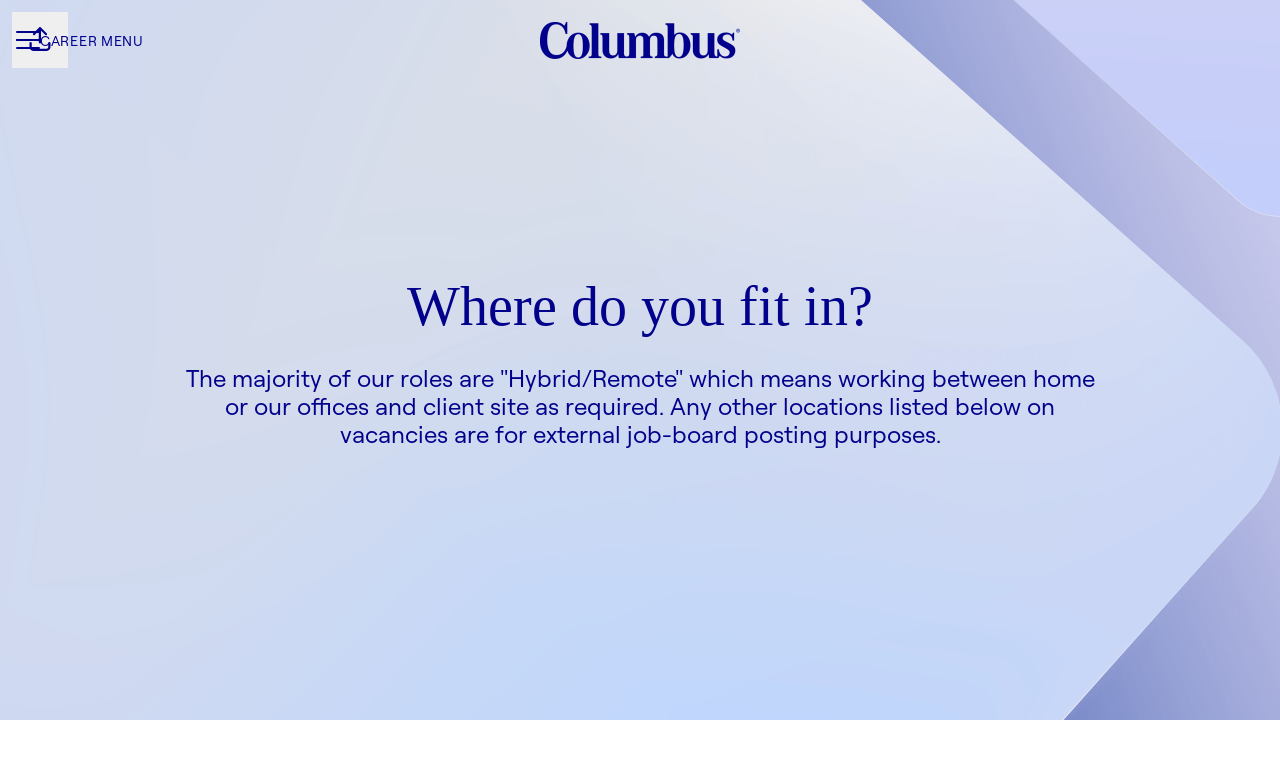

--- FILE ---
content_type: text/html; charset=utf-8
request_url: https://careers-uk.columbusglobal.com/jobs
body_size: 21808
content:
<!DOCTYPE html>

<html
  lang="en-GB"
  dir="ltr"
  class="h-screen"
>
  <head>
    <script src="https://assets-aws.teamtailor-cdn.com/assets/packs/js/cookies-a135f52d0a68c93f4012.js" crossorigin="anonymous" data-turbo-track="reload" nonce="" defer="defer" integrity="sha384-0sL6GTF8sTKsSFPNxAGm6429n1teKKhy573MDp74v/UIVHe/z//4JrnBZWLBIJZQ"></script>
<script src="https://assets-aws.teamtailor-cdn.com/assets/packs/js/601-7d3383e7a375dc1aaa1b.js" crossorigin="anonymous" data-turbo-track="reload" nonce="" defer="defer" integrity="sha384-l5I801Pjg1EBg2KQZqeHOLGUzdhI7+PBvRsMqdEOUrzi+WANH250/E7d/ntAKPkC"></script>
<script src="https://assets-aws.teamtailor-cdn.com/assets/packs/js/8559-d931dd583b4bb79d0e2a.js" crossorigin="anonymous" data-turbo-track="reload" nonce="" defer="defer" integrity="sha384-9pmZ0INZG4vdr7arMaCamElHv26NrYEKOvqhf9yjMS5zyzkA40w7ExDWqxGcv2vE"></script>
<script src="https://assets-aws.teamtailor-cdn.com/assets/packs/js/7107-2c8b0452b1096d40d889.js" crossorigin="anonymous" data-turbo-track="reload" nonce="" defer="defer" integrity="sha384-F6jpFzRjsKwuSo3AQM4sFVxNTUvURcCz99PinP+Ioe6ku9FF/btyL6hHI9n3qsl9"></script>
<script src="https://assets-aws.teamtailor-cdn.com/assets/packs/js/7328-d401e606fb75606f5ed6.js" crossorigin="anonymous" data-turbo-track="reload" nonce="" defer="defer" integrity="sha384-p0L2eTbL6W9KU9kp+a5ZiPFo/LooZDf3V5bViSUzLy1aNO65oNK3BhaQyGgC1Da/"></script>
<script src="https://assets-aws.teamtailor-cdn.com/assets/packs/js/1339-9087b09cea7aeaf50372.js" crossorigin="anonymous" data-turbo-track="reload" nonce="" defer="defer" integrity="sha384-NYguk+K4ALGGrCWBkm2gWhq54XhAHwROMsOhloX9eaf/9YCbHXZ0hgv+sU72KYPL"></script>
<script src="https://assets-aws.teamtailor-cdn.com/assets/packs/js/careersite-4ba68538245331f50716.js" crossorigin="anonymous" data-turbo-track="reload" nonce="" defer="defer" integrity="sha384-Jw3u3iUxD016F+BEz0e9axI10PCI9LHZREtSWs/nr480PoKLxJZCn5JkN2vc17+F"></script>
<script src="https://assets-aws.teamtailor-cdn.com/assets/packs/js/4254-c45eea0ea8a6e7fbe408.js" crossorigin="anonymous" data-turbo-track="reload" nonce="" defer="defer" integrity="sha384-apFmoAEVdGUqGEoR1Nm41DSwOTXZzwghwLCdRgTnXOu0tfFK3Fa/hBBCV7G0v2h8"></script>
<script src="https://assets-aws.teamtailor-cdn.com/assets/packs/js/8454-e660b5c793efc07457dc.js" crossorigin="anonymous" data-turbo-track="reload" nonce="" defer="defer" integrity="sha384-dGFXkTHDjzQntcGqSSnoJx1fghvXUfT/FblSy/fbsoR5GK/y4zwSXGBuC8kTUS0h"></script>
<script src="https://assets-aws.teamtailor-cdn.com/assets/packs/js/font-awesome-d93dcae92dfe0efb796e.js" crossorigin="anonymous" data-turbo-track="reload" nonce="" defer="defer" integrity="sha384-sgVCsKWBVlfrJgIFsdlR2hm5bWFvxj4FMh2tADpdMYjjg08BCPEMHpJBGn7LdVlS"></script>
<script src="https://assets-aws.teamtailor-cdn.com/assets/packs/js/runtime-d8072a7b8fc709410b44.js" crossorigin="anonymous" data-turbo-track="reload" nonce="" integrity="sha384-MB56ojv1mwH7WoGIZwxCQiGfvHTGH5Ba62nNYrf+2vv6FfMRx5iazSUNpy7p1TS8"></script>
<script src="https://assets-aws.teamtailor-cdn.com/assets/packs/js/5217-d722161248a86ef021eb.js" crossorigin="anonymous" data-turbo-track="reload" nonce="" integrity="sha384-3uhEwc9uRPhLRiFZuyE1+fXG2cPfzR9U79Emaqi+mAfXU4IoMzhLyJlcm/7r1wQE"></script>
<script src="https://assets-aws.teamtailor-cdn.com/assets/packs/js/google-tag-manager-672e757ebfd51b27b116.js" crossorigin="anonymous" data-turbo-track="reload" nonce="" integrity="sha384-zK5UsZvpmIooHdW107KWtdUaBxiK2LeYM7IOl81Sv1yYLWsTrUZxtJG1//cLnFu4"></script>

    <link rel="stylesheet" crossorigin="anonymous" href="https://assets-aws.teamtailor-cdn.com/assets/packs/css/careersite-08d8ab9c.css" data-turbo-track="reload" media="all" integrity="sha384-kXCZVPG8IO1CBDjKy8vWjOPkslzNqR/EgkIJNpWtX0eYN9FAh1bGCkou31EG9CQE" />

      <script>
  (function(w,d,s,l,i){w[l]=w[l]||[];w[l].push({'gtm.start':
  new Date().getTime(),event:'gtm.js'});var f=d.getElementsByTagName(s)[0],
  j=d.createElement(s),dl=l!='dataLayer'?'&l='+l:'';j.async=true;j.src=
  'https://www.googletagmanager.com/gtm.js?id='+i+dl;f.parentNode.insertBefore(j,f);
  })(window,document,'script','dataLayer','GTM-TL37JZD');
</script>

      

    <meta name="viewport" content="width=device-width, initial-scale=1">

    <meta name="turbo-cache-control" content="">

    <meta name="turbo-prefetch" content="false">

    <title>
      Current Vacancies - Columbus United Kingdom
    </title>

    <meta name="csrf-param" content="authenticity_token" />
<meta name="csrf-token" content="OZcymgiyQMOAHwsmSNBEyG2bfl6I7vkVwMAuMSfFLK4ZyhI0cEZRlXQJ9_Tpa_oShBFfMYka-1ynLTAeceijnA" />
    

    
    <link rel='icon' type='image/png' href='https://images.teamtailor-cdn.com/images/s3/teamtailor-production/favicon-v3/image_uploads/fdced356-f557-4f2f-adc4-b9b008008bbf/original.ico'><link rel='apple-touch-icon' href='https://images.teamtailor-cdn.com/images/s3/teamtailor-production/favicon_apple-v3/image_uploads/fdced356-f557-4f2f-adc4-b9b008008bbf/original.ico' sizes='180x180'>
    <meta name="description" content="Check out a list of all new and current job vacancies at Columbus UK. Submit in Seconds." />
    <meta name="keywords" content="Job opportunities, Jobs, Career, Career site" />
    
    
    
    <link rel="alternate" type="application/rss+xml" title="Blog Posts" href="/blog/posts.rss" /><link rel="alternate" type="application/rss+xml" title="Jobs" href="/jobs.rss" />

    <meta property="og:locale" content="en_GB" />
    <meta property="og:type" content="article" />
    <meta property="og:title" content="Current Vacancies - Columbus United Kingdom" />
    <meta property="og:site_name" content="Columbus United Kingdom" />
    <meta property="og:url" content="https://careers-uk.columbusglobal.com/jobs" />
    <meta property="og:description" content="Check out a list of all new and current job vacancies at Columbus UK. Submit in Seconds." />
    
        <meta property="og:image" content="https://screenshots.teamtailor-cdn.com/d5e68e3a-2f92-4384-a448-72568a1ce2d7-facebook.png?update=1761054228" />
        <meta property="og:image:width" content="1200" />
        <meta property="og:image:height" content="630" />

        <meta name="twitter:card" content="summary_large_image" />
        <meta name="twitter:image" content="https://screenshots.teamtailor-cdn.com/d5e68e3a-2f92-4384-a448-72568a1ce2d7-twitter.png?update=1761054228" />
        <meta name="twitter:title" content="Current Vacancies - Columbus United Kingdom" />
        <meta name="twitter:description" content="Check out a list of all new and current job vacancies at Columbus UK. Submit in Seconds." />
      
    
    

    <style media="all">
  :root {
    --company-primary-bg-color: 255, 255, 255;
    --company-secondary-bg-color: 254, 232, 207;
    --company-secondary-bg-light-5-color: 255, 244, 232;
    --company-secondary-bg-fallback-color: 254, 232, 207;
    --company-primary-text-color: 2, 1, 140;
    --company-primary-text-dark-5-color: 2, 1, 115;
    --company-primary-text-dark-10-color: 1, 1, 89;
    --company-primary-text-light-50-color: 143, 142, 254;
    --company-primary-text-light-77-color: 255, 255, 255;
    --company-secondary-text-color: 2, 1, 140;
    --company-secondary-text-light-5-color: 2, 1, 165;
    --company-secondary-text-light-15-color: 3, 2, 216;
    --company-link-color: 2, 1, 140;
    --company-link-color-on-white: 2, 1, 140;
    --company-color: 223, 229, 255;

    --company-button-text-color: 2, 1, 140;
    --company-button-bg-color: 223, 229, 255;

    --company-button-bg-light-5-color: 248, 250, 255;
    --company-button-bg-light-15-color: 255, 255, 255;

    --company-border-radius: 13px;

    --company-header-font-family: "FeatureDisplay-Regular-Web";
    --company-header-font-weight: 400;
    --company-body-font-family: "Roobert-Regular";
    --company-body-font-weight: 400;
  }
    
</style>

  <meta name="theme-color" content="#dfe5ff">

    

  <link rel="stylesheet" href="https://fonts.teamtailor-cdn.com/teamtailor-production/columbusuk/custom-fonts.css" type="text/css">

  </head>

  <body class="font-company-body min-h-dvh flex flex-col text-company-primary bg-company-primary overflow-x-clip company-link-style--underline jobs index" data-controller="careersite--ready careersite--referrer-cookie careersite--preload" data-careersite--referrer-cookie-disabled-value="false" data-careersite--ready-in-editor-value="false" data-block-scripts="true">
    
    
<noscript><iframe src="https://www.googletagmanager.com/ns.html?id=GTM-TL37JZD"
height="0" width="0" style="display:none;visibility:hidden"></iframe></noscript>


      <dialog data-controller="common--cookies--alert" data-common--cookies--alert-block-scripts-value="true" data-common--cookies--alert-takeover-modal-value="false" data-common--cookies--alert-show-cookie-widget-value="true" class="company-links fixed shadow-form w-auto items-center rounded p-4 bg-company-primary text-company-primary overflow-y-auto border-none max-h-[80vh] z-cookie-alert lg:gap-x-6 lg:max-h-[calc(100vh-40px)] flex-col inset-x-4 bottom-4 mb-0 mt-auto justify-between !translate-y-0 !top-0 lg:p-10 lg:flex-row lg:inset-x-[40px] lg:mb-6">

    <div class="w-full max-w-screen-xl overflow-y-auto">
      <h2 class="font-bold block text-md mb-2">This website uses cookies to ensure you get the best experience.</h2>

      <p class="mb-2">
        Columbus United Kingdom and our selected partners use cookies and similar technologies (together “cookies”) that are necessary to present this website, and to ensure you get the best experience of it.

          If you consent to it, we will also use cookies for analytics and marketing purposes.
      </p>

      <p class="mb-2">See our <a class='company-link' href='https://careers-uk.columbusglobal.com/cookie-policy'>Cookie Policy</a> to read more about the cookies we set.</p>

      <p>You can withdraw and manage your consent at any time, by clicking “Manage cookies” at the bottom of each website page.</p>
</div>
    <div
      class="
        flex flex-col items-center gap-[10px] mt-6 flex-shrink-0 mb-2 w-full
        md:flex-row md:w-auto lg:flex-col
      "
    >
      <button class="careersite-button w-full" aria-label="Accept all cookies" data-action="click-&gt;common--cookies--alert#acceptAll">Accept all cookies</button>

        <button class="careersite-button w-full" aria-label="Decline all non-necessary cookies" data-action="click-&gt;common--cookies--alert#disableAll">Decline all non-necessary cookies</button>

      <button class="careersite-button w-full" aria-label="Cookie preferences" data-action="click-&gt;common--cookies--alert#openPreferences">Cookie preferences</button>
    </div>
</dialog>

      <dialog data-controller="common--cookies--preferences" data-common--cookies--preferences-checked-categories-value="[]" data-action="open-cookie-preferences@window-&gt;common--cookies--preferences#open" class="company-links bg-company-primary text-company-primary shadow-form inset-x-4 mb-4 rounded max-w-screen-sm p-4 overflow-auto max-h-[80vh] z-cookie-alert backdrop:bg-[rgba(0,0,0,0.6)] sm:p-10 sm:mb-auto fixed top-2">
  <div class="mb-5 text-center;">
    <h1 class="font-bold mb-2 text-lg">Select which cookies you accept</h1>
    <p class="text-left mb-2">On this site, we always set cookies that are strictly necessary, meaning they are necessary for the site to function properly.</p>
    <p class="text-left mb-2">If you consent to it, we will also set other types of cookies. You can provide or withdraw your consent to the different types of cookies using the toggles below. You can change or withdraw your consent at any time, by clicking the link “Manage Cookies”, which is always available at the bottom of the site.</p>
    <p class="text-left">To learn more about what the different types of cookies do, how your data is used when they are set etc, see our <a href='https://careers-uk.columbusglobal.com/cookie-policy'>Cookie Policy</a>.</p>
  </div>

  <div class="mb-10 text-sm leading-snug">
    <div class="flex mb-3 items-start sm:mb-5 cursor-default" data-preference-type="strictly_necessary">
  <div class="label-switch label-switch--disabled">
    <input type="checkbox" disabled="disabled" id="strictly_necessary" checked="checked" class="peer">

    <div class="checkbox peer-focus:ring-2 peer-focus:ring-blue-600"></div>
</div>
  <div class="ml-4 flex flex-col">
    <label class="font-semibold" for="strictly_necessary">Strictly necessary</label>

    <p>These cookies are necessary to make the site work properly, and are always set when you visit the site.</p>

      <span>
        <strong>Vendors</strong>
        <span>Teamtailor</span>
      </span>
</div></div>

    <div class="flex mb-3 items-start sm:mb-5" data-preference-type="analytics">
  <div class="label-switch">
    <input type="checkbox" id="analytics" class="peer" data-common--cookies--preferences-target="categoryInput" data-action="input-&gt;common--cookies--preferences#handleCategoryToggle">

    <div class="checkbox peer-focus:ring-2 peer-focus:ring-blue-600"></div>
</div>
  <div class="ml-4 flex flex-col">
    <label class="font-semibold cursor-pointer" for="analytics">Analytics</label>

    <p>These cookies collect information to help us understand how the site is being used.</p>

      <span>
        <strong>Vendors</strong>
        <span>Teamtailor</span>
      </span>
</div></div>

    

    <div class="flex mb-3 items-start sm:mb-5" data-preference-type="marketing">
  <div class="label-switch">
    <input type="checkbox" id="marketing" class="peer" data-common--cookies--preferences-target="categoryInput" data-action="input-&gt;common--cookies--preferences#handleCategoryToggle">

    <div class="checkbox peer-focus:ring-2 peer-focus:ring-blue-600"></div>
</div>
  <div class="ml-4 flex flex-col">
    <label class="font-semibold cursor-pointer" for="marketing">Marketing</label>

    <p>These cookies are used to make advertising messages more relevant to you. In some cases, they also deliver additional functions on the site.</p>

      <span>
        <strong>Vendors</strong>
        <span>Meta, Youtube, Linkedin</span>
      </span>
</div></div>
  </div>

  <div class="flex flex-col items-center gap-6">
    <button class="careersite-button w-full" data-action="click-&gt;common--cookies--preferences#handleAccept">Accept these cookies</button>

    <button class="careersite-button w-full" data-action="click-&gt;common--cookies--preferences#handleDecline">Decline all non-necessary cookies</button>
  </div>
</dialog>


    <a href="#main-content" class="careersite-button min-w-[13.75rem] group 
          absolute top-0 left-0 py-2 px-4 z-[50] transform
          -translate-y-full -translate-x-full focus:translate-y-2 focus:translate-x-2 transition">
  <span class="flex items-center justify-center gap-x-3">
    
    <span class="truncate">Skip to main content</span>

      <i class="transition duration-200 transform fas mt-[-1px] fa-chevron-right group-hover:translate-x-1 rtl:group-hover:-translate-x-1 rtl:-scale-x-100"></i>
  </span>
</a>

    
<header class="header z-career-header flex w-full h-20   hover:after:top-0 !absolute top-0" data-section-model="header" style="--header-text-color: #02018c;--header-background-color: transparent;--navigation-text-color: #02018c;--navigation-background-color: #dfe5ff;--navigation-highlight-color: #fee8cf;">
  <div class="absolute top-0 w-full h-full ltr:left-0 rtl:right-0">
            <div class="flex items-center h-full ltr:ml-2 rtl:mr-2" data-controller="common--header--menu" data-common--header--menu-open-value="false" data-test="header-menu">
  <button
    class="
      relative flex items-center gap-4 px-4 no-underline cursor-pointer h-14
      sm:w-auto bg-opacity-80 sm:bg-transparent z-career-header-menu-button
      focus-visible-header
    "
    aria-expanded="false"
    data-action="click->common--header--menu#toggle"
    data-common--header--menu-target="button"
  >
    <span class="header-menu-burger" data-common--header--menu-target="burger">
        <span class="header-menu-burger__item"></span>
        <span class="header-menu-burger__item"></span>
        <span class="header-menu-burger__item"></span>
        <span class="header-menu-burger__item"></span>
    </span>

    <span class="max-sm:sr-only text-sm leading-normal tracking-wider uppercase whitespace-nowrap">Career menu</span>
  </button>

  <div
    class="
      absolute inset-0 hidden w-full h-screen py-20 m-0 overflow-y-auto
      bottom header__nav z-career-header-menu-content
    "
    data-common--header--menu-target="menu"
  >
    <nav class="w-full main-nav-menu sm:h-full">
      <ul class="w-full sm:py-12">
          <li>
            <a class="text-xl sm:text-4xl py-3 px-8 sm:px-[20%] block font-bold w-full no-underline hover:bg-gradient-header focus-visible:outline-none focus-visible:bg-gradient-header rtl:degree-[90deg]" href="https://careers-uk.columbusglobal.com/">Start</a>
</li>          <li>
            <a class="text-xl sm:text-4xl py-3 px-8 sm:px-[20%] block font-bold w-full no-underline hover:bg-gradient-header focus-visible:outline-none focus-visible:bg-gradient-header rtl:degree-[90deg]" href="https://careers-uk.columbusglobal.com/departments">Business Areas</a>
</li>          <li>
            <a class="text-xl sm:text-4xl py-3 px-8 sm:px-[20%] block font-bold w-full no-underline hover:bg-gradient-header focus-visible:outline-none focus-visible:bg-gradient-header rtl:degree-[90deg]" href="https://careers-uk.columbusglobal.com/jobs">Jobs</a>
</li>      </ul>
    </nav>

    <div class="flex flex-col items-end px-8 py-8 overflow-auto md:max-h-full scrollbar-hide sm:text-right sm:fixed top-16 ltr:right-8 rtl:left-8 sm:px-0 sm:py-0">
      <span class="text-lg font-bold">
        Employee
      </span>

      <a class="hover:underline focus-visible-header self-end" href="https://app.teamtailor.com/companies/7KiALZnk5ko@eu/dashboard">Log in as employee</a>

          <div class="flex flex-col main-nav-companies">
            <span class="self-end mt-12 text-lg font-bold">
              Columbus Global
            </span>

              <a class="hover:underline focus-visible-header self-end" href="https://careers.columbusglobal.com">Columbus Global</a>
              <a class="hover:underline focus-visible-header self-end" href="https://careers-india.columbusglobal.com">Columbus India</a>
              <a class="hover:underline focus-visible-header self-end" href="https://careers-uk.columbusglobal.com">Columbus United Kingdom</a>
              <a class="hover:underline focus-visible-header self-end" href="https://careers-no.columbusglobal.com">Columbus Norway</a>
              <a class="hover:underline focus-visible-header self-end" href="https://careers-dk.columbusglobal.com">Columbus Denmark</a>
              <a class="hover:underline focus-visible-header self-end" href="https://career.columbusglobal.com">Columbus Sweden, Poland, Germany &amp; Czech Republic</a>

          </div>

        <span class="mt-12 text-lg font-bold">
          Candidate
        </span>
        <a class="hover:underline focus-visible-header self-end" href="https://careers-uk.columbusglobal.com/connect/login">Log in to Connect</a>

        <span class="mt-12 text-lg font-bold">Homepage</span>
        <a class="hover:underline focus-visible-header self-end" href="http://www.columbusglobal.com">columbusglobal.com</a>
</div>  </div>
</div>

</div>

<div class="flex items-center mx-auto">      
<a class="relative h-[72px] flex items-center justify-center text-center focus-visible-header" id="e8e584bff1181b3e1fe6d19f41a5cd238" data-test="company-logo" data-turbo-permanent="true" href="https://careers-uk.columbusglobal.com/">
    <img alt="Columbus United Kingdom career site" class="mx-auto max-w-[180px] sm:max-w-[200px] max-h-[90%]" src="https://images.teamtailor-cdn.com/images/s3/teamtailor-production/logotype-v3/image_uploads/be2d48af-fd8b-4f6d-b19f-a85ddb7f3668/original.png" />
</a>
</div>

  <div class="absolute top-0 flex items-center h-full mx-3 ltr:right-0 rtl:left-0">
            <div data-controller="common--share" data-common--share-url-value="https://careers-uk.columbusglobal.com/jobs" data-test="share-button">
  <div class="relative" data-controller="common--dropdown" data-common--dropdown-use-stimulus-click-outside-value="false" data-common--dropdown-right-aligned-class="ltr:right-0 rtl:left-0" data-common--dropdown-validation-error-value="You must select an option">


  <button type="button" role="button" id="trigger-dropdown-cc1db673" aria-required="false" aria-label="Share page" aria-haspopup="menu" aria-expanded="false" aria-controls="dropdown-cc1db673" class="text-current px-4 pt-[15px] pb-[17px] block flex items-center justify-center focus-visible-header" data-common--dropdown-target="button" data-action="click-&gt;common--dropdown#toggle">
    <span class="sr-only">Share page</span>

          <i class="far fa-arrow-up-from-bracket size-6"></i>

</button>
  <div id="dropdown-cc1db673" role="menu" aria-labelledby="trigger-dropdown-cc1db673" class="absolute flex-col hidden -mt-1 bg-white rounded min-w-[175px] shadow-form animate__animated animate__faster z-dropdown max-h-[70vh] overflow-y-auto ltr:right-0 rtl:left-0  p-2 top-full" data-common--dropdown-target="dropdown">

        <button type="button" role="menuitem" class="block no-underline px-3 py-3 sm:py-1 text-gray-800 focus-visible:outline-company-button hover:bg-company-secondary hover:text-company-secondary last:mb-0 text-unset mb-1 rounded-xs" data-common--dropdown-target="menuItem" data-action="click-&gt;common--share#handleClick" data-provider="Facebook">
                <span class="flex items-center">
        <i class="fab fa-facebook-square size-6"></i>
        <span class="mx-3">Facebook</span>
      </span>

</button>        <button type="button" role="menuitem" class="block no-underline px-3 py-3 sm:py-1 text-gray-800 focus-visible:outline-company-button hover:bg-company-secondary hover:text-company-secondary last:mb-0 text-unset mb-1 rounded-xs" data-common--dropdown-target="menuItem" data-action="click-&gt;common--share#handleClick" data-provider="Twitter">
                <span class="flex items-center">
        <i class="fab fa-square-x-twitter size-6"></i>
        <span class="mx-3">X</span>
      </span>

</button>        <button type="button" role="menuitem" class="block no-underline px-3 py-3 sm:py-1 text-gray-800 focus-visible:outline-company-button hover:bg-company-secondary hover:text-company-secondary last:mb-0 text-unset mb-1 rounded-xs" data-common--dropdown-target="menuItem" data-action="click-&gt;common--share#handleClick" data-provider="LinkedIn">
                <span class="flex items-center">
        <i class="fab fa-linkedin size-6"></i>
        <span class="mx-3">LinkedIn</span>
      </span>

</button>



</div></div></div>

  </div>
</header>

<main class="flex flex-col flex-grow" id="main-content">
  
    
  <section id="section-37923120" style="--block-base-text-color: var(--company-primary-text-color);--block-base-link-color: var(--company-link-color);--block-base-background-color: var(--company-primary-bg-color);--block-base-highlight-color: var(--company-color);" class="block--hero  jobs-page bg-company-primary text-company-primary" data-section-route="section" data-section-model="37923120" data-section-name="hero">
    <style type="text/css">
  @media screen and (max-width: 650px) {
    header + .block--hero > section > div {
      padding-top: 200px;
    }
  }
</style>

  
<link style="display: none" rel="preload" fetchpriority="high" as="image" href="https://images.teamtailor-cdn.com/images/s3/teamtailor-production/hero_picture_small-v6/image_uploads/570665c4-fe74-4d03-9f85-cc83406c8e6c/original.png" media="(max-width: 640px)">

<link style="display: none" rel="preload" fetchpriority="high" as="image" href="https://images.teamtailor-cdn.com/images/s3/teamtailor-production/hero_picture_medium-v6/image_uploads/570665c4-fe74-4d03-9f85-cc83406c8e6c/original.png" media="(min-width: 640px), (max-width: 1280px)">

<link style="display: none" rel="preload" fetchpriority="high" as="image" href="https://images.teamtailor-cdn.com/images/s3/teamtailor-production/hero_picture_large_full_cover-v6/image_uploads/570665c4-fe74-4d03-9f85-cc83406c8e6c/original.png" media="(min-width: 1280px)">

<!-- display: none to avoid this getting used as a slider when in cover slider layout -->
<style style="display: none">
  .block-cover-bg {
    background-image: var(--block-bg-background-small);
  }

  @media (min-width: 640px) {
    .block-cover-bg {
      background-image: var(--block-bg-background-medium);
    }
  }

  @media (min-width: 1280px) {
    .block-cover-bg {
      background-image: var(--block-bg-background-full);
    }
  }
</style>



<section class="w-full bg-cover bg-center bg-company-secondary-fallback relative lg:h-screen lg:min-h-[700px] block-px flex justify-center items-center block-cover-bg block-cover-text" style="--block-bg-overlay-text-color: #02018c;--block-bg-overlay-background-color: #000000;--block-bg-overlay-opacity: 0%;--block-bg-background-small: url(https://images.teamtailor-cdn.com/images/s3/teamtailor-production/hero_picture_small-v6/image_uploads/570665c4-fe74-4d03-9f85-cc83406c8e6c/original.png);--block-bg-background-medium: url(https://images.teamtailor-cdn.com/images/s3/teamtailor-production/hero_picture_medium-v6/image_uploads/570665c4-fe74-4d03-9f85-cc83406c8e6c/original.png);--block-bg-background-full: url(https://images.teamtailor-cdn.com/images/s3/teamtailor-production/hero_picture_large_full_cover-v6/image_uploads/570665c4-fe74-4d03-9f85-cc83406c8e6c/original.png)">
  <div
    class="
      relative z-career-block-content w-full text-center block-max-w--lg
      py-25 mx-auto md:max-w-[75%]
    "
  >
    <h1 class="w-full font-company-header text-4xl md:text-6xl leading-tight">Where do you fit in?</h1>
    <h2 class="text-xl mt-4 sm:mt-6">The majority of our roles are &quot;Hybrid/Remote&quot; which means working between home or our offices and client site as required. Any other locations listed below on vacancies are for external job-board posting purposes.</h2>

  </div>

  <div class="absolute inset-0 z-career-block-overlay block-cover-overlay"></div>
</section>
</section>
  
  <section id="section-37923121" style="--block-base-text-color: 0, 0, 0;--block-base-link-color: 2, 1, 140;--block-base-background-color: 242, 233, 229;--block-base-highlight-color: 231, 135, 60;--block-background-color: #f2e9e5;--block-title-color: #02018c;--block-text-color: 0, 0, 0;--block-link-color: #02018c;" class="block--jobs  jobs-page block-padding bg-block-preset-custom bg-block-background text-block-text" data-section-route="section" data-section-model="37923121" data-section-name="jobs">
    <turbo-frame id="jobs_list">





  <div class="w-full text-lg relative" data-layout="thick" data-controller="blocks--jobs" data-blocks--jobs-show-map-value="false" data-blocks--jobs-split-view-value="false" data-blocks--jobs-language-code-value="en-GB" data-blocks--jobs-first-block-value="false" data-blocks--jobs-overflow-auto-class="lg:overflow-auto" data-blocks--jobs-overflow-hidden-class="lg:overflow-hidden" data-blocks--jobs-sibling-element-padding-class="lg:[&amp;.bg-block-preset-primary:not(.keep-block-padding)]:!pt-20" data-blocks--jobs-disabled-map-view-toggle-class="cursor-not-allowed" id="jobs">
      <div class="block-px jobs-text">
        <div class="mb-15 md:mb-18 lg:mb-20 mx-auto block-max-w--sm pt-15 md:pt-18 lg:pt-20">
          
          <div class="prose company-links" data-turbo="false"><p>Please note the roles listed below may be closed at any point once a suitable hire is found - to avoid missing out apply today!</p></div>
</div></div>
    <div class="relative" data-blocks--jobs-target="jobsContainer">
          <form id="blocks-jobs-filters-form" class="flex text-block-text flex-row block-px lg:py-3 lg:items-start lg:border-b lg:border-t lg:border-block-base-text lg:border-opacity-15 lg:bg-company-primary col-span-2 sticky z-[20] top-4 lg:top-0" data-turbo-frame="jobs_list" data-turbo-action="replace" data-controller="blocks--jobs--filters" data-action="submit-&gt;blocks--jobs--filters#handleBefore jobs-map-changed@window-&gt;blocks--jobs--filters#handleMapChange jobs-filters-mobile-submit@window-&gt;blocks--jobs--filters#handleExternalSubmit" data-blocks--jobs--filters-common--options-widget-outlet=".options-widget" data-blocks--jobs--filters-using-map-value="false" data-blocks--jobs--filters-has-search-value="true" data-blocks--jobs--filters-visible-mobile-filters-value="{&quot;department&quot;:&quot;Business Areas&quot;,&quot;role&quot;:&quot;Roles&quot;}" data-blocks--jobs--filters-default-mobile-filters-value="{&quot;department&quot;:&quot;Business Areas&quot;,&quot;role&quot;:&quot;Roles&quot;}" data-blocks--jobs--filters-more-count-text-value="nbr more" data-blocks--jobs--filters-desktop-dropdown-options-divider-class="w-full bg-zinc-200 pb-px mb-1" data-blocks--jobs-target="filtersForm" action="/jobs" accept-charset="UTF-8" method="get">

      <div data-blocks--jobs--filters-target="searchContainer" class="hidden lg:flex items-center pl-2 pr-3 rounded text-opacity-85 focus-within:company-colors-dependant-outline bg-block-background flex items-center pl-2 pr-3 rounded text-opacity-85 w-fit border border-block-base-text border-opacity-15">
        <i class="text-xs fas fa-search text-opacity-85"></i>

        <label for="query" class="sr-only">
          Search
</label>
        <input role="search" placeholder="Search" class="bg-transparent !outline-none !ring-0 border-none text-sm text-opacity-85 pl-2 pr-0 leading-[19px] font-medium placeholder-block-base-text" data-name="query" data-action="input-&gt;blocks--jobs--filters#handleSearchInputChange" data-blocks--jobs--filters-target="searchInput" data-turbo-permanent="true" type="text" name="query" id="query" />
</div>
    <input type="submit" value="search" class="sr-only" inert="inert" data-blocks--jobs--filters-target="submitButton" data-disable-with="search" />

    <fieldset class="w-full lg:flex lg:flex-row lg:flex-row lg:items-center lg:justify-end lg:flex-wrap hidden gap-3">
  <legend class="sr-only">
    Job filters
</legend>


    <div class="relative focus-within:company-colors-dependant-outline common-select" data-controller="common--select" data-common--select-null-value="Business Areas" data-common--select-options-value="[{&quot;value&quot;:&quot;Accelerator / Graduate&quot;,&quot;label&quot;:&quot;Accelerator / Graduate&quot;},{&quot;value&quot;:&quot;Associate Partner Network&quot;,&quot;label&quot;:&quot;Associate Partner Network&quot;},{&quot;value&quot;:&quot;Business Central \u0026 Local Business Areas&quot;,&quot;label&quot;:&quot;Business Central \u0026 Local Business Areas&quot;},{&quot;value&quot;:&quot;Columbus Dynamics&quot;,&quot;label&quot;:&quot;Columbus Dynamics&quot;},{&quot;value&quot;:&quot;Columbus M3&quot;,&quot;label&quot;:&quot;Columbus M3&quot;},{&quot;value&quot;:&quot;Customer Experience \u0026 Engagement&quot;,&quot;label&quot;:&quot;Customer Experience \u0026 Engagement&quot;},{&quot;value&quot;:&quot;Data \u0026 AI&quot;,&quot;label&quot;:&quot;Data \u0026 AI&quot;},{&quot;value&quot;:&quot;Digital Commerce&quot;,&quot;label&quot;:&quot;Digital Commerce&quot;},{&quot;value&quot;:&quot;Enabling Functions&quot;,&quot;label&quot;:&quot;Enabling Functions&quot;},{&quot;value&quot;:&quot;Strategy \u0026 Growth&quot;,&quot;label&quot;:&quot;Strategy \u0026 Growth&quot;}]">
  <label for="department-select" class="sr-only">
    Business Areas
</label>
  <select class="opacity-[0.0001] absolute [inline-size:100%]" id="department-select" data-name="department" data-action="change-&gt;common--select#handleChange change-&gt;blocks--jobs--filters#handleChange" data-turbo-permanent="true">
    <option value="">
      All
</option>
      <option value="Accelerator / Graduate">
        Accelerator / Graduate
</option>      <option value="Associate Partner Network">
        Associate Partner Network
</option>      <option value="Business Central &amp; Local Business Areas">
        Business Central &amp; Local Business Areas
</option>      <option value="Columbus Dynamics">
        Columbus Dynamics
</option>      <option value="Columbus M3">
        Columbus M3
</option>      <option value="Customer Experience &amp; Engagement">
        Customer Experience &amp; Engagement
</option>      <option value="Data &amp; AI">
        Data &amp; AI
</option>      <option value="Digital Commerce">
        Digital Commerce
</option>      <option value="Enabling Functions">
        Enabling Functions
</option>      <option value="Strategy &amp; Growth">
        Strategy &amp; Growth
</option></select>
  <button type="button" inert="inert" class="rounded leading-[19px] text-sm font-medium py-2 px-3 flex items-center gap-3 border border-solid border-block-base-text border-opacity-15 bg-white text-gray-800">
    <span class="truncate inline-block max-w-[200px]" data-common--select-target="buttonText">
      Business Areas
</span>
    <i class="fas fa-chevron-down size-3 opacity-50"></i>
</button></div>

    <div class="relative focus-within:company-colors-dependant-outline common-select" data-controller="common--select" data-common--select-null-value="Roles" data-common--select-options-value="[{&quot;value&quot;:&quot;Business Consultant&quot;,&quot;label&quot;:&quot;Business Consultant&quot;}]">
  <label for="role-select" class="sr-only">
    Roles
</label>
  <select class="opacity-[0.0001] absolute [inline-size:100%]" id="role-select" data-name="role" data-action="change-&gt;common--select#handleChange change-&gt;blocks--jobs--filters#handleChange" data-turbo-permanent="true">
    <option value="">
      All
</option>
      <option value="Business Consultant">
        Business Consultant
</option></select>
  <button type="button" inert="inert" class="rounded leading-[19px] text-sm font-medium py-2 px-3 flex items-center gap-3 border border-solid border-block-base-text border-opacity-15 bg-white text-gray-800">
    <span class="truncate inline-block max-w-[200px]" data-common--select-target="buttonText">
      Roles
</span>
    <i class="fas fa-chevron-down size-3 opacity-50"></i>
</button></div>








</fieldset>

      <div id="filters-mobile-modal" data-controller="common--modal" data-common--modal-turbo-value="true" data-common--modal-modal-name-value="filters-mobile-turbo-modal" style="display: none;" class="lg:hidden w-full">
  <div data-common--modal-target="linkContainer">
        <button type="button" class="bg-gray-300 bg-opacity-50 w-full px-5 py-3 mb-0 lg:mb-4 flex items-center text-left rounded-full backdrop-blur-2xl">
          <i class="text-md fas fa-search text-gray-800"></i>

          <div class="ml-4 w-full">
            <span class="mb-1 text-base font-semibold text-gray-800">Looking for</span>

            <div class="text-sm text-gray-600 flex gap-1">
              <span class="max-w-[70%] text-ellipsis overflow-hidden whitespace-nowrap activeFiltersContent">
</span>
              <span class="extraActiveFiltersCount"></span>
</div>          </div>
</button>

</div>

  <template data-common--modal-target="spinnerTemplate">
    <div class="flex items-center justify-center h-full" id="spinner">
  <div
    class="animate-[spin_3s_linear_infinite] inline-block size-6 border-6 border-current border-t-transparent text-neutral-weak rounded-full "
    role="status"
    aria-label="Loading"
  ></div>
</div>

  </template>


  <template data-common--modal-target="template">
    <dialog class="company-links company-links-on-white overflow-y-auto bg-white text-neutral border-0 p-0 backdrop:bg-black/50 backdrop:backdrop-blur-md h-screen w-screen max-w-full max-h-full">
      <div class="relative w-full h-full py-12 px-4 bg-[rgba(var(--company-link-color),0.03)]">
                  <div
            class="flex justify-between items-center pb-4"
            data-controller="blocks--jobs--filters-mobile"
          >
            <button
              tabindex="0"
              type="button"
              class="
                company-link cursor-pointer focus-visible:outline-offset-2
                focus-within:outline-company-secondary-bg
              "
              data-action="click->blocks--jobs--filters-mobile#resetAllWidgets"
            >
              Clear all
            </button>

            <button
              type="button"
              class="
                company-link bg-company-link bg-opacity-15 size-8
                rounded-full flex items-center justify-center cursor-pointer
              "
              data-close="close"
            >
              <i class="text-xl fas fa-regular fa-xmark"></i>
            </button>
          </div>


        <div class="modal-content default-style">
                    <div id="jobs-filters-mobile" class="h-full" data-controller="blocks--jobs--filters-mobile" data-blocks--jobs--filters-mobile-common--modal-outlet="#filters-mobile-modal" data-blocks--jobs--filters-mobile-blocks--jobs--filters-outlet="#blocks-jobs-filters-form">
  <div class="flex flex-col gap-5 pb-50">
      <div class="bg-company-primary flex items-center px-4 py-5 rounded w-full cursor-pointer shadow-option">
        <i class="text-sm fas fa-search text-company-primary"></i>

        <input placeholder="Search" class="placeholder:opacity-50 placeholder:text-company-primary text-company-primary bg-company-primary !outline-none border-none font-medium focus:ring-0 p-0 pl-2 text-[16px] w-full" data-blocks--jobs--filters-mobile-target="searchField" data-action="input-&gt;blocks--jobs--filters-mobile#handleSearchInputChange jobs-filters-mobile-reset-all@window-&gt;blocks--jobs--filters-mobile#resetSearchField" type="text" name="query[]" id="query_" />
</div>


      <div class="options-widget py-5 text-md text-company-primary rounded bg-company-primary cursor-pointer shadow-option" tabindex="0" data-common--options-widget-blocks--jobs--filters-outlet="#blocks-jobs-filters-form" data-common--options-widget-target-field-value="department" data-controller="common--options-widget" data-action="click-&gt;common--options-widget#toggleWidget keydown.enter-&gt;common--options-widget#toggleWidget keydown.space-&gt;common--options-widget#toggleWidget jobs-filters-mobile-reset-all@window-&gt;common--options-widget#reset options-widget-open@window-&gt;common--options-widget#handleToggleOpenedEvent" data-common--options-widget-default-label-value="Any" data-common--options-widget-is-geobound-filter-present-value="false" data-common--options-widget-map-area-translation-value="(Map area)">
  <div
    class="hidden labels flex flex-col gap-3"
    data-common--options-widget-target="labels"
  >
    <div class="font-semibold px-5">Business Areas</div>

    <div class="flex gap-3 overflow-auto scrollbar-hide p-1 px-5">
        <button name="button" type="submit" class="flex align-center rounded py-2 px-3 font-normal text-smcompany-link bg-company-link bg-opacity-3 shrink-0 border border-transparent" data-action="click-&gt;common--options-widget#toggleOption" data-label-value="Accelerator / Graduate" data-common--options-widget-value-param="Accelerator / Graduate">
          Accelerator / Graduate
          <span class="opacity-50 ml-1 pointer-events-none"></span>

          <div class="icon-wrapper ml-2 hidden">
            <i class="fa-regular fa-xmark"></i>
</div></button>        <button name="button" type="submit" class="flex align-center rounded py-2 px-3 font-normal text-smcompany-link bg-company-link bg-opacity-3 shrink-0 border border-transparent" data-action="click-&gt;common--options-widget#toggleOption" data-label-value="Associate Partner Network" data-common--options-widget-value-param="Associate Partner Network">
          Associate Partner Network
          <span class="opacity-50 ml-1 pointer-events-none"></span>

          <div class="icon-wrapper ml-2 hidden">
            <i class="fa-regular fa-xmark"></i>
</div></button>        <button name="button" type="submit" class="flex align-center rounded py-2 px-3 font-normal text-smcompany-link bg-company-link bg-opacity-3 shrink-0 border border-transparent" data-action="click-&gt;common--options-widget#toggleOption" data-label-value="Business Central &amp; Local Business Areas" data-common--options-widget-value-param="Business Central &amp; Local Business Areas">
          Business Central &amp; Local Business Areas
          <span class="opacity-50 ml-1 pointer-events-none"></span>

          <div class="icon-wrapper ml-2 hidden">
            <i class="fa-regular fa-xmark"></i>
</div></button>        <button name="button" type="submit" class="flex align-center rounded py-2 px-3 font-normal text-smcompany-link bg-company-link bg-opacity-3 shrink-0 border border-transparent" data-action="click-&gt;common--options-widget#toggleOption" data-label-value="Columbus Dynamics" data-common--options-widget-value-param="Columbus Dynamics">
          Columbus Dynamics
          <span class="opacity-50 ml-1 pointer-events-none"></span>

          <div class="icon-wrapper ml-2 hidden">
            <i class="fa-regular fa-xmark"></i>
</div></button>        <button name="button" type="submit" class="flex align-center rounded py-2 px-3 font-normal text-smcompany-link bg-company-link bg-opacity-3 shrink-0 border border-transparent" data-action="click-&gt;common--options-widget#toggleOption" data-label-value="Columbus M3" data-common--options-widget-value-param="Columbus M3">
          Columbus M3
          <span class="opacity-50 ml-1 pointer-events-none"></span>

          <div class="icon-wrapper ml-2 hidden">
            <i class="fa-regular fa-xmark"></i>
</div></button>        <button name="button" type="submit" class="flex align-center rounded py-2 px-3 font-normal text-smcompany-link bg-company-link bg-opacity-3 shrink-0 border border-transparent" data-action="click-&gt;common--options-widget#toggleOption" data-label-value="Customer Experience &amp; Engagement" data-common--options-widget-value-param="Customer Experience &amp; Engagement">
          Customer Experience &amp; Engagement
          <span class="opacity-50 ml-1 pointer-events-none"></span>

          <div class="icon-wrapper ml-2 hidden">
            <i class="fa-regular fa-xmark"></i>
</div></button>        <button name="button" type="submit" class="flex align-center rounded py-2 px-3 font-normal text-smcompany-link bg-company-link bg-opacity-3 shrink-0 border border-transparent" data-action="click-&gt;common--options-widget#toggleOption" data-label-value="Data &amp; AI" data-common--options-widget-value-param="Data &amp; AI">
          Data &amp; AI
          <span class="opacity-50 ml-1 pointer-events-none"></span>

          <div class="icon-wrapper ml-2 hidden">
            <i class="fa-regular fa-xmark"></i>
</div></button>        <button name="button" type="submit" class="flex align-center rounded py-2 px-3 font-normal text-smcompany-link bg-company-link bg-opacity-3 shrink-0 border border-transparent" data-action="click-&gt;common--options-widget#toggleOption" data-label-value="Digital Commerce" data-common--options-widget-value-param="Digital Commerce">
          Digital Commerce
          <span class="opacity-50 ml-1 pointer-events-none"></span>

          <div class="icon-wrapper ml-2 hidden">
            <i class="fa-regular fa-xmark"></i>
</div></button>        <button name="button" type="submit" class="flex align-center rounded py-2 px-3 font-normal text-smcompany-link bg-company-link bg-opacity-3 shrink-0 border border-transparent" data-action="click-&gt;common--options-widget#toggleOption" data-label-value="Enabling Functions" data-common--options-widget-value-param="Enabling Functions">
          Enabling Functions
          <span class="opacity-50 ml-1 pointer-events-none"></span>

          <div class="icon-wrapper ml-2 hidden">
            <i class="fa-regular fa-xmark"></i>
</div></button>        <button name="button" type="submit" class="flex align-center rounded py-2 px-3 font-normal text-smcompany-link bg-company-link bg-opacity-3 shrink-0 border border-transparent" data-action="click-&gt;common--options-widget#toggleOption" data-label-value="Strategy &amp; Growth" data-common--options-widget-value-param="Strategy &amp; Growth">
          Strategy &amp; Growth
          <span class="opacity-50 ml-1 pointer-events-none"></span>

          <div class="icon-wrapper ml-2 hidden">
            <i class="fa-regular fa-xmark"></i>
</div></button>    </div>
  </div>

  <div
    class="headline flex justify-between px-5"
    data-common--options-widget-target="headline"
  >
    <div class="title font-normal text-sm leading-5 text-company-primary opacity-50">
      Business Areas
    </div>

    <div
      class="value font-normal text-sm leading-5 text-company-primary"
      data-common--options-widget-target="selectedOptionLabelContainer"
    ></div>
  </div>
</div>

      <div class="options-widget py-5 text-md text-company-primary rounded bg-company-primary cursor-pointer shadow-option" tabindex="0" data-common--options-widget-blocks--jobs--filters-outlet="#blocks-jobs-filters-form" data-common--options-widget-target-field-value="role" data-controller="common--options-widget" data-action="click-&gt;common--options-widget#toggleWidget keydown.enter-&gt;common--options-widget#toggleWidget keydown.space-&gt;common--options-widget#toggleWidget jobs-filters-mobile-reset-all@window-&gt;common--options-widget#reset options-widget-open@window-&gt;common--options-widget#handleToggleOpenedEvent" data-common--options-widget-default-label-value="Any" data-common--options-widget-is-geobound-filter-present-value="false" data-common--options-widget-map-area-translation-value="(Map area)">
  <div
    class="hidden labels flex flex-col gap-3"
    data-common--options-widget-target="labels"
  >
    <div class="font-semibold px-5">Roles</div>

    <div class="flex gap-3 overflow-auto scrollbar-hide p-1 px-5">
        <button name="button" type="submit" class="flex align-center rounded py-2 px-3 font-normal text-smcompany-link bg-company-link bg-opacity-3 shrink-0 border border-transparent" data-action="click-&gt;common--options-widget#toggleOption" data-label-value="Business Consultant" data-common--options-widget-value-param="Business Consultant">
          Business Consultant
          <span class="opacity-50 ml-1 pointer-events-none"></span>

          <div class="icon-wrapper ml-2 hidden">
            <i class="fa-regular fa-xmark"></i>
</div></button>    </div>
  </div>

  <div
    class="headline flex justify-between px-5"
    data-common--options-widget-target="headline"
  >
    <div class="title font-normal text-sm leading-5 text-company-primary opacity-50">
      Roles
    </div>

    <div
      class="value font-normal text-sm leading-5 text-company-primary"
      data-common--options-widget-target="selectedOptionLabelContainer"
    ></div>
  </div>
</div>








  </div>

  <button name="button" type="submit" class="careersite-button rounded shadow-button p-4 fixed left-1/2 -translate-x-1/2 bottom-5" data-action="click-&gt;blocks--jobs--filters-mobile#handleSubmit">Show jobs</button>
</div>

</div></div></dialog>  </template>
</div></form>


        <div class="bg-block-background relative z-career-jobs-list lg:col-span-2 pt-4 lg:pt-8 block-px" data-blocks--jobs-target="jobsListContainer">
            <div class="px-2 lg:px-0 mx-auto mb-8 flex justify-center lg:justify-start block-max-w--lg">

              <p>
                <span class="text-lg font-medium">
                  57 jobs
                </span>

                <span class="text-md opacity-50">
                  
                </span>
              </p>
</div>
          <div>
              <div class="mx-auto text-lg block-max-w--lg">
    <ul id="jobs_list_container" class="company-links">
        <li class="w-full">

  <div class="relative flex flex-col items-center py-6 text-center sm:px-6 lg:px-16 hover:bg-gradient-block-base-bg">

    <a class="sm:line-clamp-2 flex" data-turbo="false" href="https://careers-uk.columbusglobal.com/jobs/7104923-marketing-campaign-manager">
      <span class="absolute inset-0"></span>
      Marketing Campaign Manager
</a>
    <div class="mt-1 text-md">
<span>Enabling Functions</span>

  <span class="mx-[2px]">&middot;</span>

    <span>Sheffield</span>

    <span class="mx-[2px]">&middot;</span>
  <span class="inline-flex items-center gap-x-2">
    Hybrid
    <i class="w-4 h-5 text-xs fas fa-wifi"></i>
</span></div>
</div>
    <span class="block w-full h-px bg-gradient-block-base-border"></span>
</li>

        <li class="w-full">

  <div class="relative flex flex-col items-center py-6 text-center sm:px-6 lg:px-16 hover:bg-gradient-block-base-bg">

    <a class="sm:line-clamp-2 flex" data-turbo="false" href="https://careers-uk.columbusglobal.com/jobs/7104811-marketing-campaign-manager">
      <span class="absolute inset-0"></span>
      Marketing Campaign Manager
</a>
    <div class="mt-1 text-md">
<span>Enabling Functions</span>

  <span class="mx-[2px]">&middot;</span>

    <span>Birmingham</span>

    <span class="mx-[2px]">&middot;</span>
  <span class="inline-flex items-center gap-x-2">
    Hybrid
    <i class="w-4 h-5 text-xs fas fa-wifi"></i>
</span></div>
</div>
    <span class="block w-full h-px bg-gradient-block-base-border"></span>
</li>

        <li class="w-full">

  <div class="relative flex flex-col items-center py-6 text-center sm:px-6 lg:px-16 hover:bg-gradient-block-base-bg">

    <a class="sm:line-clamp-2 flex" data-turbo="false" href="https://careers-uk.columbusglobal.com/jobs/7103869-marketing-campaign-manager">
      <span class="absolute inset-0"></span>
      Marketing Campaign Manager
</a>
    <div class="mt-1 text-md">
<span>Enabling Functions</span>

  <span class="mx-[2px]">&middot;</span>

    <span>Nottingham </span>

    <span class="mx-[2px]">&middot;</span>
  <span class="inline-flex items-center gap-x-2">
    Hybrid
    <i class="w-4 h-5 text-xs fas fa-wifi"></i>
</span></div>
</div>
    <span class="block w-full h-px bg-gradient-block-base-border"></span>
</li>

        <li class="w-full">

  <div class="relative flex flex-col items-center py-6 text-center sm:px-6 lg:px-16 hover:bg-gradient-block-base-bg">

    <a class="sm:line-clamp-2 flex" data-turbo="false" href="https://careers-uk.columbusglobal.com/jobs/7021405-graduate-scheme-business-consultant">
      <span class="absolute inset-0"></span>
      Graduate Scheme - Business Consultant
</a>
    <div class="mt-1 text-md">
<span>Accelerator / Graduate</span>

  <span class="mx-[2px]">&middot;</span>

    <span>Nottinghamshire</span>

    <span class="mx-[2px]">&middot;</span>
  <span class="inline-flex items-center gap-x-2">
    Hybrid
    <i class="w-4 h-5 text-xs fas fa-wifi"></i>
</span></div>
</div>
    <span class="block w-full h-px bg-gradient-block-base-border"></span>
</li>

        <li class="w-full">

  <div class="relative flex flex-col items-center py-6 text-center sm:px-6 lg:px-16 hover:bg-gradient-block-base-bg">

    <a class="sm:line-clamp-2 flex" data-turbo="false" href="https://careers-uk.columbusglobal.com/jobs/7021404-graduate-scheme-business-consultant">
      <span class="absolute inset-0"></span>
      Graduate Scheme - Business Consultant
</a>
    <div class="mt-1 text-md">
<span>Accelerator / Graduate</span>

  <span class="mx-[2px]">&middot;</span>

    <span>Anywhere(UK)</span>

    <span class="mx-[2px]">&middot;</span>
  <span class="inline-flex items-center gap-x-2">
    Hybrid
    <i class="w-4 h-5 text-xs fas fa-wifi"></i>
</span></div>
</div>
    <span class="block w-full h-px bg-gradient-block-base-border"></span>
</li>

        <li class="w-full">

  <div class="relative flex flex-col items-center py-6 text-center sm:px-6 lg:px-16 hover:bg-gradient-block-base-bg">

    <a class="sm:line-clamp-2 flex" data-turbo="false" href="https://careers-uk.columbusglobal.com/jobs/7021395-graduate-scheme-business-consultant">
      <span class="absolute inset-0"></span>
      Graduate Scheme - Business Consultant
</a>
    <div class="mt-1 text-md">
<span>Accelerator / Graduate</span>

  <span class="mx-[2px]">&middot;</span>

    <span>Nottingham </span>

    <span class="mx-[2px]">&middot;</span>
  <span class="inline-flex items-center gap-x-2">
    Hybrid
    <i class="w-4 h-5 text-xs fas fa-wifi"></i>
</span></div>
</div>
    <span class="block w-full h-px bg-gradient-block-base-border"></span>
</li>

        <li class="w-full">

  <div class="relative flex flex-col items-center py-6 text-center sm:px-6 lg:px-16 hover:bg-gradient-block-base-bg">

    <a class="sm:line-clamp-2 flex" data-turbo="false" href="https://careers-uk.columbusglobal.com/jobs/6981675-d365-dynamics-erp-consultancy-ax-f-o-bc-f-scm">
      <span class="absolute inset-0"></span>
      D365 Dynamics ERP Consultancy AX F&amp;O BC F/SCM
</a>
    <div class="mt-1 text-md">
<span>Columbus Dynamics</span>

  <span class="mx-[2px]">&middot;</span>

    <span>Anywhere(UK), Nottingham </span>

    <span class="mx-[2px]">&middot;</span>
  <span class="inline-flex items-center gap-x-2">
    Hybrid
    <i class="w-4 h-5 text-xs fas fa-wifi"></i>
</span></div>
</div>
    <span class="block w-full h-px bg-gradient-block-base-border"></span>
</li>

        <li class="w-full">

  <div class="relative flex flex-col items-center py-6 text-center sm:px-6 lg:px-16 hover:bg-gradient-block-base-bg">

    <a class="sm:line-clamp-2 flex" data-turbo="false" href="https://careers-uk.columbusglobal.com/jobs/6962969-senior-microsoft-d365-business-central-consultant">
      <span class="absolute inset-0"></span>
      Senior Microsoft D365 Business Central Consultant
</a>
    <div class="mt-1 text-md">
<span>Business Central &amp; Local Business Areas</span>

  <span class="mx-[2px]">&middot;</span>

    <span>Birmingham</span>

    <span class="mx-[2px]">&middot;</span>
  <span class="inline-flex items-center gap-x-2">
    Hybrid
    <i class="w-4 h-5 text-xs fas fa-wifi"></i>
</span></div>
</div>
    <span class="block w-full h-px bg-gradient-block-base-border"></span>
</li>

        <li class="w-full">

  <div class="relative flex flex-col items-center py-6 text-center sm:px-6 lg:px-16 hover:bg-gradient-block-base-bg">

    <a class="sm:line-clamp-2 flex" data-turbo="false" href="https://careers-uk.columbusglobal.com/jobs/6933082-graduate-scheme-business-consultant">
      <span class="absolute inset-0"></span>
      Graduate Scheme - Business Consultant
</a>
    <div class="mt-1 text-md">
<span>Accelerator / Graduate</span>

  <span class="mx-[2px]">&middot;</span>

    <span>York, Anywhere(UK)</span>

    <span class="mx-[2px]">&middot;</span>
  <span class="inline-flex items-center gap-x-2">
    Hybrid
    <i class="w-4 h-5 text-xs fas fa-wifi"></i>
</span></div>
</div>
    <span class="block w-full h-px bg-gradient-block-base-border"></span>
</li>

        <li class="w-full">

  <div class="relative flex flex-col items-center py-6 text-center sm:px-6 lg:px-16 hover:bg-gradient-block-base-bg">

    <a class="sm:line-clamp-2 flex" data-turbo="false" href="https://careers-uk.columbusglobal.com/jobs/6933055-graduate-scheme-business-consultant">
      <span class="absolute inset-0"></span>
      Graduate Scheme - Business Consultant
</a>
    <div class="mt-1 text-md">
<span>Accelerator / Graduate</span>

  <span class="mx-[2px]">&middot;</span>

    <span>Worcester, Anywhere(UK)</span>

    <span class="mx-[2px]">&middot;</span>
  <span class="inline-flex items-center gap-x-2">
    Hybrid
    <i class="w-4 h-5 text-xs fas fa-wifi"></i>
</span></div>
</div>
    <span class="block w-full h-px bg-gradient-block-base-border"></span>
</li>

        <li class="w-full">

  <div class="relative flex flex-col items-center py-6 text-center sm:px-6 lg:px-16 hover:bg-gradient-block-base-bg">

    <a class="sm:line-clamp-2 flex" data-turbo="false" href="https://careers-uk.columbusglobal.com/jobs/6933052-graduate-scheme-business-consultant">
      <span class="absolute inset-0"></span>
      Graduate Scheme - Business Consultant
</a>
    <div class="mt-1 text-md">
<span>Accelerator / Graduate</span>

  <span class="mx-[2px]">&middot;</span>

    <span>Walsall, Anywhere(UK)</span>

    <span class="mx-[2px]">&middot;</span>
  <span class="inline-flex items-center gap-x-2">
    Hybrid
    <i class="w-4 h-5 text-xs fas fa-wifi"></i>
</span></div>
</div>
    <span class="block w-full h-px bg-gradient-block-base-border"></span>
</li>

        <li class="w-full">

  <div class="relative flex flex-col items-center py-6 text-center sm:px-6 lg:px-16 hover:bg-gradient-block-base-bg">

    <a class="sm:line-clamp-2 flex" data-turbo="false" href="https://careers-uk.columbusglobal.com/jobs/6933049-graduate-scheme-business-consultant">
      <span class="absolute inset-0"></span>
      Graduate Scheme - Business Consultant
</a>
    <div class="mt-1 text-md">
<span>Accelerator / Graduate</span>

  <span class="mx-[2px]">&middot;</span>

    <span>Stoke-on-Trent, Anywhere(UK)</span>

    <span class="mx-[2px]">&middot;</span>
  <span class="inline-flex items-center gap-x-2">
    Hybrid
    <i class="w-4 h-5 text-xs fas fa-wifi"></i>
</span></div>
</div>
    <span class="block w-full h-px bg-gradient-block-base-border"></span>
</li>

        <li class="w-full">

  <div class="relative flex flex-col items-center py-6 text-center sm:px-6 lg:px-16 hover:bg-gradient-block-base-bg">

    <a class="sm:line-clamp-2 flex" data-turbo="false" href="https://careers-uk.columbusglobal.com/jobs/6933047-graduate-scheme-business-consultant">
      <span class="absolute inset-0"></span>
      Graduate Scheme - Business Consultant
</a>
    <div class="mt-1 text-md">
<span>Accelerator / Graduate</span>

  <span class="mx-[2px]">&middot;</span>

    <span>Newcastle, Anywhere(UK)</span>

    <span class="mx-[2px]">&middot;</span>
  <span class="inline-flex items-center gap-x-2">
    Hybrid
    <i class="w-4 h-5 text-xs fas fa-wifi"></i>
</span></div>
</div>
    <span class="block w-full h-px bg-gradient-block-base-border"></span>
</li>

        <li class="w-full">

  <div class="relative flex flex-col items-center py-6 text-center sm:px-6 lg:px-16 hover:bg-gradient-block-base-bg">

    <a class="sm:line-clamp-2 flex" data-turbo="false" href="https://careers-uk.columbusglobal.com/jobs/6933044-graduate-scheme-business-consultant">
      <span class="absolute inset-0"></span>
      Graduate Scheme - Business Consultant
</a>
    <div class="mt-1 text-md">
<span>Accelerator / Graduate</span>

  <span class="mx-[2px]">&middot;</span>

    <span>Liverpool, Anywhere(UK)</span>

    <span class="mx-[2px]">&middot;</span>
  <span class="inline-flex items-center gap-x-2">
    Hybrid
    <i class="w-4 h-5 text-xs fas fa-wifi"></i>
</span></div>
</div>
    <span class="block w-full h-px bg-gradient-block-base-border"></span>
</li>

        <li class="w-full">

  <div class="relative flex flex-col items-center py-6 text-center sm:px-6 lg:px-16 hover:bg-gradient-block-base-bg">

    <a class="sm:line-clamp-2 flex" data-turbo="false" href="https://careers-uk.columbusglobal.com/jobs/6933041-graduate-scheme-business-consultant">
      <span class="absolute inset-0"></span>
      Graduate Scheme - Business Consultant
</a>
    <div class="mt-1 text-md">
<span>Accelerator / Graduate</span>

  <span class="mx-[2px]">&middot;</span>

    <span>Loughborough, Anywhere(UK)</span>

    <span class="mx-[2px]">&middot;</span>
  <span class="inline-flex items-center gap-x-2">
    Hybrid
    <i class="w-4 h-5 text-xs fas fa-wifi"></i>
</span></div>
</div>
    <span class="block w-full h-px bg-gradient-block-base-border"></span>
</li>

        <li class="w-full">

  <div class="relative flex flex-col items-center py-6 text-center sm:px-6 lg:px-16 hover:bg-gradient-block-base-bg">

    <a class="sm:line-clamp-2 flex" data-turbo="false" href="https://careers-uk.columbusglobal.com/jobs/6933039-graduate-scheme-business-consultant">
      <span class="absolute inset-0"></span>
      Graduate Scheme - Business Consultant
</a>
    <div class="mt-1 text-md">
<span>Accelerator / Graduate</span>

  <span class="mx-[2px]">&middot;</span>

    <span>Oxford, Anywhere(UK)</span>

    <span class="mx-[2px]">&middot;</span>
  <span class="inline-flex items-center gap-x-2">
    Hybrid
    <i class="w-4 h-5 text-xs fas fa-wifi"></i>
</span></div>
</div>
    <span class="block w-full h-px bg-gradient-block-base-border"></span>
</li>

        <li class="w-full">

  <div class="relative flex flex-col items-center py-6 text-center sm:px-6 lg:px-16 hover:bg-gradient-block-base-bg">

    <a class="sm:line-clamp-2 flex" data-turbo="false" href="https://careers-uk.columbusglobal.com/jobs/6933037-graduate-scheme-business-consultant">
      <span class="absolute inset-0"></span>
      Graduate Scheme - Business Consultant
</a>
    <div class="mt-1 text-md">
<span>Accelerator / Graduate</span>

  <span class="mx-[2px]">&middot;</span>

    <span>Cambridge, Anywhere(UK)</span>

    <span class="mx-[2px]">&middot;</span>
  <span class="inline-flex items-center gap-x-2">
    Hybrid
    <i class="w-4 h-5 text-xs fas fa-wifi"></i>
</span></div>
</div>
    <span class="block w-full h-px bg-gradient-block-base-border"></span>
</li>

        <li class="w-full">

  <div class="relative flex flex-col items-center py-6 text-center sm:px-6 lg:px-16 hover:bg-gradient-block-base-bg">

    <a class="sm:line-clamp-2 flex" data-turbo="false" href="https://careers-uk.columbusglobal.com/jobs/6933036-graduate-scheme-business-consultant">
      <span class="absolute inset-0"></span>
      Graduate Scheme - Business Consultant
</a>
    <div class="mt-1 text-md">
<span>Accelerator / Graduate</span>

  <span class="mx-[2px]">&middot;</span>

    <span>Peterborough, Anywhere(UK)</span>

    <span class="mx-[2px]">&middot;</span>
  <span class="inline-flex items-center gap-x-2">
    Hybrid
    <i class="w-4 h-5 text-xs fas fa-wifi"></i>
</span></div>
</div>
    <span class="block w-full h-px bg-gradient-block-base-border"></span>
</li>

        <li class="w-full">

  <div class="relative flex flex-col items-center py-6 text-center sm:px-6 lg:px-16 hover:bg-gradient-block-base-bg">

    <a class="sm:line-clamp-2 flex" data-turbo="false" href="https://careers-uk.columbusglobal.com/jobs/6933034-graduate-scheme-business-consultant">
      <span class="absolute inset-0"></span>
      Graduate Scheme - Business Consultant
</a>
    <div class="mt-1 text-md">
<span>Accelerator / Graduate</span>

  <span class="mx-[2px]">&middot;</span>

    <span>Northampton, Anywhere(UK)</span>

    <span class="mx-[2px]">&middot;</span>
  <span class="inline-flex items-center gap-x-2">
    Hybrid
    <i class="w-4 h-5 text-xs fas fa-wifi"></i>
</span></div>
</div>
    <span class="block w-full h-px bg-gradient-block-base-border"></span>
</li>

        <li class="w-full">

  <div class="relative flex flex-col items-center py-6 text-center sm:px-6 lg:px-16 hover:bg-gradient-block-base-bg">

    <a class="sm:line-clamp-2 flex" data-turbo="false" href="https://careers-uk.columbusglobal.com/jobs/6933033-graduate-scheme-business-consultant">
      <span class="absolute inset-0"></span>
      Graduate Scheme - Business Consultant
</a>
    <div class="mt-1 text-md">
<span>Accelerator / Graduate</span>

  <span class="mx-[2px]">&middot;</span>

    <span>Coventry, Anywhere(UK)</span>

    <span class="mx-[2px]">&middot;</span>
  <span class="inline-flex items-center gap-x-2">
    Hybrid
    <i class="w-4 h-5 text-xs fas fa-wifi"></i>
</span></div>
</div>
</li>

    </ul>
</div>

          </div>


            <div id="show_more_button" class="flex justify-center mx-auto mt-12">
              <a href="/jobs/show_more?page=2" class="careersite-button min-w-[13.75rem] group" data-turbo-stream="true">
  <span class="flex items-center justify-center gap-x-3">
    
    <span class="truncate">Show 20 more</span>

  </span>
</a>
</div></div>
</div></div></turbo-frame>
</section>
  
  <section id="section-37923122" style="--block-base-text-color: 2, 1, 140;--block-base-link-color: 2, 1, 140;--block-base-background-color: 255, 255, 255;--block-base-highlight-color: var(--company-color);--block-background-color: #ffffff;--block-title-color: #02018c;--block-text-color: 2, 1, 140;--block-link-color: #02018c;" class="block--text  jobs-page block-padding bg-block-preset-custom bg-block-background text-block-text" data-section-route="section" data-section-model="37923122" data-section-sub-type="ContentBlock::Text" data-section-name="text">
    <div class="text-lg block-px" data-controller="careersite--responsive-video">
    <div class="mx-auto block-max-w--sm">
    <h2 class="mb-4 text-4xl text-center font-company-header text-block-title">Can&#39;t find a suitable vacancy?</h2>

    <div class="prose prose-block font-company-body company-links break-words">
      <p>If you don't see a role that's of interest, or you would prefer a confidential chat, no problem.<br></p><p> We are always interested in speaking with experienced professionals in our field. Just send your CV or Social Profile via email to; </p><p><strong>Recruitment.UK@ColumbusGlobal.com</strong></p><p>And we can advise you of any upcoming roles.</p>
    </div>
</div>

</div>
</section>


  <div class="" data-section-model="footer">

  <section class="block--about company-links bg-primary-text-background block-px mt-auto">
  <div class="py-20 mx-auto block-max-w--sm">
    <div class="mx-auto block-max-w--sm">
    <h2 class="mb-4 text-4xl text-center font-company-header text-block-title">About Columbus United Kingdom</h2>

    <div class="prose prose-block font-company-body company-links break-words">
      <p>Columbus is a consultancy company focused on helping organisations drive business value by advising, creating, and advancing the entire business. We deliver digital value through human intelligence, enabling our customers to innovate and grow.</p>
    </div>
</div>


    <div class="flex flex-wrap mt-8 text-lg gap-y-4">
        <div class="flex-shrink-0 w-full md:w-half">
          <span class="font-bold">
            Founded in
          </span>

          1989
        </div>

        <div class="flex-shrink-0 w-full md:w-half">
          <span class="font-bold">
            Co-workers
          </span>

          1500+
        </div>

    </div>
  </div>
</section>

  <footer class="block-px mt-auto">
      <div class="text-lg block-padding">
  <div class="w-full mx-auto sm:flex block-max-w--lg sm:flex-wrap">
      <div class="w-full lg:flex-shrink-0 md:w-[47%] md:text-center lg:text-unset lg:w-[25%] md:pr-[3%] mb-10 lg:mb-0 last:mb-0 footer-nav-menu">
  <h2 class="mb-4 text-xl font-company-header">Career site</h2>

  <ul class="flex flex-col gap-y-3">
      <li class="w-full text-md leading-tight">
        <a class="py-1 w-full company-link" href="https://careers-uk.columbusglobal.com/">Start</a>

</li>      <li class="w-full text-md leading-tight">
        <a class="py-1 w-full company-link" href="https://careers-uk.columbusglobal.com/departments">Business Areas</a>

</li>      <li class="w-full text-md leading-tight">
        <a class="py-1 w-full company-link" href="https://careers-uk.columbusglobal.com/jobs">Jobs</a>

</li>      <li class="w-full text-md leading-tight">
        <a class="py-1 w-full company-link" href="/data-privacy">Data &amp; privacy</a>

</li>      <li class="w-full text-md leading-tight">
                    <button data-controller="cookie-preferences" data-action="click-&gt;cookie-preferences#openCookiePreferences" aria-label="Manage cookies" class="company-link font-company-body text-unset py-1">Manage cookies</button>

</li>  </ul>
</div>
      <div class="w-full lg:flex-shrink-0 md:w-[47%] md:text-center lg:text-unset lg:w-[25%] md:pr-[3%] mb-10 lg:mb-0 last:mb-0 footer-nav-locations">
  <h2 class="mb-4 text-xl font-company-header">Locations</h2>

  <ul class="flex flex-col gap-y-3">
      <li class="w-full text-md leading-tight">
        <a class="py-1 w-full company-link" href="https://careers-uk.columbusglobal.com/locations/nottingham">Nottingham </a>

</li>      <li class="w-full text-md leading-tight">
        <a class="py-1 w-full company-link" href="https://careers-uk.columbusglobal.com/locations/derby">Derby</a>

</li>  </ul>
</div>
      <div class="w-full lg:flex-shrink-0 md:w-[47%] md:text-center lg:text-unset lg:w-[25%] md:pr-[3%] mb-10 lg:mb-0 last:mb-0 footer-nav-departments">
  <h2 class="mb-4 text-xl font-company-header">Business Areas</h2>

  <ul class="flex flex-col gap-y-3">
      <li class="w-full text-md leading-tight">
        <a class="py-1 w-full company-link" href="https://careers-uk.columbusglobal.com/departments/accelerator-graduate">Accelerator / Graduate</a>

</li>      <li class="w-full text-md leading-tight">
        <a class="py-1 w-full company-link" href="https://careers-uk.columbusglobal.com/departments/business-central-local-business-areas">Business Central &amp; Local Business Areas</a>

</li>      <li class="w-full text-md leading-tight">
        <a class="py-1 w-full company-link" href="https://careers-uk.columbusglobal.com/departments/customer-experience-engagement">Customer Experience &amp; Engagement</a>

</li>      <li class="w-full text-md leading-tight">
        <a class="py-1 w-full company-link" href="https://careers-uk.columbusglobal.com/departments/columbus-dynamics">Columbus Dynamics</a>

</li>      <li class="w-full text-md leading-tight">
        <a class="py-1 w-full company-link" href="https://careers-uk.columbusglobal.com/departments/enabling-functions">Enabling Functions</a>

</li>      <li class="w-full text-md leading-tight">
        <a class="py-1 w-full company-link" href="https://careers-uk.columbusglobal.com/departments/digital-commerce">Digital Commerce</a>

</li>      <li class="w-full text-md leading-tight">
        <a class="py-1 w-full company-link" href="/departments">All Business Areas</a>

</li>  </ul>
</div>
      <div class="w-full lg:flex-shrink-0 md:w-[47%] md:text-center lg:text-unset lg:w-[25%] md:pr-[3%] mb-10 lg:mb-0 last:mb-0 footer-nav-companies">
  <h2 class="mb-4 text-xl font-company-header">Columbus Global</h2>

  <ul class="flex flex-col gap-y-3">
      <li class="w-full text-md leading-tight">
        <a class="py-1 w-full company-link" href="https://careers.columbusglobal.com">Columbus Global</a>

</li>      <li class="w-full text-md leading-tight">
        <a class="py-1 w-full company-link" href="https://careers-india.columbusglobal.com">Columbus India</a>

</li>      <li class="w-full text-md leading-tight">
        <a class="py-1 w-full company-link" href="https://careers-uk.columbusglobal.com">Columbus United Kingdom</a>

</li>      <li class="w-full text-md leading-tight">
        <a class="py-1 w-full company-link" href="https://careers-no.columbusglobal.com">Columbus Norway</a>

</li>      <li class="w-full text-md leading-tight">
        <a class="py-1 w-full company-link" href="https://careers-dk.columbusglobal.com">Columbus Denmark</a>

</li>      <li class="w-full text-md leading-tight">
        <a class="py-1 w-full company-link" href="https://career.columbusglobal.com">Columbus Sweden, Poland, Germany &amp; Czech Republic</a>

</li>  </ul>
</div>
    <div class="flex flex-col items-center justify-center grow shrink-0 text-base sm:items-end sm:justify-end">
      <a class="text-company-primary hover:text-company-link text-ellipsis py-1" href="http://www.columbusglobal.com">columbusglobal.com</a>
      

</div></div></div>


    <div
      class="
        flex flex-col py-4 mx-auto text-center border-t sm:text-unset
        block-max-w--lg border-company-primary-text border-opacity-15
        sm:justify-between sm:flex-row
      "
    >
      <div class="flex justify-center w-full sm:w-auto">
    <a class="text-company-primary hover:text-company-link" href="https://app.teamtailor.com/companies/7KiALZnk5ko@eu/dashboard">Employee login</a>
      <span class="mx-2">&middot;</span>
      <a class="text-company-primary hover:text-company-link" href="https://tt.teamtailor.com/login/sso">SSO</a>
</div>


      <div class="flex justify-center w-full sm:w-auto">
          <a class="text-company-primary hover:text-company-link" href="/connect/login">Candidate Connect login</a>

      </div>
    </div>
</footer></div>
  <section class="relative block-px mt-15 z-career-autojoin mb-[27px] md:mb-[35px]" id="section-auto-join">
  <div class="w-full px-4 pt-12 mx-auto rounded pb-18 block-max-w--lg bg-company-secondary text-company-secondary block-shadow">
    <h2 class="text-center font-company-header text-4xl text-shadow">Already working at Columbus United Kingdom?</h2>
    <p class="text-center text-xl text-opacity-80 text-company-secondary text-shadow">Let’s recruit together and find your next colleague.</p>

      <div dir="ltr" class="relative mx-auto max-w-[500px] w-full px-4 py-2 mt-6 rounded cursor-pointer bg-company-secondary-text text-company-secondary bg-opacity-15 focus-within:bg-white focus-within:text-gray-800 focus-within:outline focus-within:outline-2 focus-within:outline-offset-2 focus-within:outline-company-secondary-text" data-controller="blocks--auto-join--form" data-action="click-&gt;blocks--auto-join--form#focusEmailField" data-blocks--auto-join--form-tooltip-login-value="Enter your email address" data-blocks--auto-join--form-tooltip-login-with-value="Log in to %{email}">
  <form class="flex items-center justify-between leading-tight text-md" data-turbo="false" data-blocks--auto-join--form-target="form" data-action="turbo:submit-start-&gt;blocks--auto-join--form#handleBefore turbo:submit-end-&gt;blocks--auto-join--form#handleComplete" action="/en-GB/auto_join" accept-charset="UTF-8" method="post"><input type="hidden" name="authenticity_token" value="VA7lmh5E-VGhboIHDVljZcCpgZJzThkE36HxMkg6W5t_Xwc87JHi3lxS01bpJ1cmI6y_a9gVgAFgqLt9ktFO_w" autocomplete="off" />
    <input value="columbusglobal.com" data-blocks--auto-join--form-target="domainField" autocomplete="off" type="hidden" name="domain" id="domain" />
    <input data-blocks--auto-join--form-target="emailField" autocomplete="off" type="hidden" name="email" id="email" />

    <input tabIndex="-1" required="required" type="email" autocomplete="off" aria-label="Email address without domain" class="absolute inset-0 opacity-0" data-blocks--auto-join--form-target="fullEmailField" name="full_email" id="full_email" />

    <div class="shrink min-w-0 flex flex-nowrap">
      <div contenteditable="true" class="auto-join__form__email focus:outline-none min-w-[2px] shrink-0" aria-label="Email address without domain" role="textbox" data-blocks--auto-join--form-target="emailEdit" data-placeholder="name"></div>

        <span class="w-full truncate">@columbusglobal.com</span>
    </div>

    <button type="submit" aria-label="Log in" class="flex items-center relative justify-center text-current hover:opacity-80 focus-visible:outline-company-button" data-controller="tooltip" data-event-tracking="click" data-event-category="Account" data-event-name="Auto Joined: Create" data-event-label="Click" data-blocks--auto-join--form-target="submit">
      <span class="sr-only">
        Log in
      </span>

      <i class="text-3xl fal fa-circle-chevron-right"></i>
</button>
    <div
      class="
        absolute top-0 bottom-0 right-0 items-center justify-center hidden
        pr-5 text-current
      "
      data-blocks--auto-join--form-target="loading"
    >
      <i class="text-3xl fas fa-spinner fa-spin"></i>
    </div>
</form></div>

</div>
  <ul
  class="
    absolute bottom-[-27px] md:bottom-[-35px] flex items-center
    justify-center left-0 right-0
  "
  data-controller="blocks--auto-join--people"
>
    <li class="flex-shrink-0 rounded-full ml-4 md:ml-7 first:ml-0 bg-company-secondary-text border-3 border-company-secondary-text shadow-form-strong">
      <div class="size-12 md:w-16 md:h-16 rounded-full bg-cover bg-center" title="John Davis" alt="John Davis" data-background-image-url="https://images.teamtailor-cdn.com/images/s3/teamtailor-production/employee_picture-v3/image_uploads/ac64ff91-2d96-46ce-a2cd-2086243db1b4/original.jpeg" data-blocks--auto-join--people-target="person"></div>
</li>    <li class="flex-shrink-0 rounded-full ml-4 md:ml-7 first:ml-0 bg-company-secondary-text border-3 border-company-secondary-text shadow-form-strong">
      <div class="size-12 md:w-16 md:h-16 rounded-full bg-cover bg-center" title="Lisa Wilkinson" alt="Lisa Wilkinson" data-background-image-url="https://images.teamtailor-cdn.com/images/s3/teamtailor-production/employee_picture-v3/image_uploads/cd71df74-88ed-4e66-ba4a-f58efa29b413/original.jpeg" data-blocks--auto-join--people-target="person"></div>
</li>    <li class="flex-shrink-0 rounded-full ml-4 md:ml-7 first:ml-0 bg-company-secondary-text border-3 border-company-secondary-text shadow-form-strong">
      <div class="size-12 md:w-16 md:h-16 rounded-full bg-cover bg-center" title="John Gregory" alt="John Gregory" data-background-image-url="https://images.teamtailor-cdn.com/images/s3/teamtailor-production/employee_picture-v3/image_uploads/c88d6eaf-02a9-45ad-8585-89c077362b83/original.jpeg" data-blocks--auto-join--people-target="person"></div>
</li>    <li class="flex-shrink-0 rounded-full ml-4 md:ml-7 first:ml-0 bg-company-secondary-text border-3 border-company-secondary-text shadow-form-strong">
      <div class="size-12 md:w-16 md:h-16 rounded-full bg-cover bg-center" title="Ameerunnisa Mohammed" alt="Ameerunnisa Mohammed" data-background-image-url="https://images.teamtailor-cdn.com/images/s3/teamtailor-production/employee_picture-v3/image_uploads/dd7405a4-3dc4-4a37-bcb2-1d20c4476abf/original.jpeg" data-blocks--auto-join--people-target="person"></div>
</li>    <li class="flex-shrink-0 rounded-full ml-4 md:ml-7 first:ml-0 bg-company-secondary-text border-3 border-company-secondary-text shadow-form-strong hidden sm:block">
      <div class="size-12 md:w-16 md:h-16 rounded-full bg-cover bg-center" title="Jon Edwards" alt="Jon Edwards" data-background-image-url="https://images.teamtailor-cdn.com/images/s3/teamtailor-production/employee_picture-v3/image_uploads/36b3b414-ed7b-45a6-a142-f7cba227756e/original.jpeg" data-blocks--auto-join--people-target="person"></div>
</li>    <li class="flex-shrink-0 rounded-full ml-4 md:ml-7 first:ml-0 bg-company-secondary-text border-3 border-company-secondary-text shadow-form-strong hidden sm:block">
      <div class="size-12 md:w-16 md:h-16 rounded-full bg-cover bg-center" title="Sarah Lea" alt="Sarah Lea" data-background-image-url="https://images.teamtailor-cdn.com/images/s3/teamtailor-production/employee_picture-v3/image_uploads/f40d8d33-935d-4b3b-8bc5-65f8a242fce1/original.jpeg" data-blocks--auto-join--people-target="person"></div>
</li>    <li class="flex-shrink-0 rounded-full ml-4 md:ml-7 first:ml-0 bg-company-secondary-text border-3 border-company-secondary-text shadow-form-strong hidden sm:block">
      <div class="size-12 md:w-16 md:h-16 rounded-full bg-cover bg-center" title="Andrea Ward" alt="Andrea Ward" data-background-image-url="https://images.teamtailor-cdn.com/images/s3/teamtailor-production/employee_picture-v3/image_uploads/a3881985-b615-4af9-b8cf-b0def127f05b/original.jpeg" data-blocks--auto-join--people-target="person"></div>
</li>    <li class="flex-shrink-0 rounded-full ml-4 md:ml-7 first:ml-0 bg-company-secondary-text border-3 border-company-secondary-text shadow-form-strong hidden sm:block hidden md:block">
      <div class="size-12 md:w-16 md:h-16 rounded-full bg-cover bg-center" title="Paul Clark" alt="Paul Clark" data-background-image-url="https://images.teamtailor-cdn.com/images/s3/teamtailor-production/employee_picture-v3/image_uploads/29eeb786-9d22-4569-a204-6c62617219de/original.jpeg" data-blocks--auto-join--people-target="person"></div>
</li></ul>

</section>

    <div
  class="
    relative z-career-footer flex items-center justify-center flex-shrink-0
    font-sans font-normal bg-company-primary h-[152px] text-company-primary
  "
  style="display: flex !important; visibility: visible !important;"
  id="e2901b796c24e79b826fce95609d958b6"
  data-turbo-permanent
>
  <a rel="noopener" target="_blank" class="flex flex-col items-center group p-1" style="display: flex !important; visibility: visible !important;" href="https://www.teamtailor.com/?utm_campaign=poweredby&amp;utm_content=careers-uk.columbusglobal.com&amp;utm_medium=referral&amp;utm_source=career-site">
    <svg xmlns="http://www.w3.org/2000/svg" width="115" height="26">
      <path
        fill="currentColor"
        d="M115 10.727a1.815 1.815 0 0 0-.684-.954 3.443 3.443 0 0 0-1.12-.549 3.8 3.8 0 0 0-1.163-.148c-.374.014-.647.064-.819.148-.517.282-1.243.831-2.175 1.649a56.033 56.033 0 0 0-3.06 2.916 88.146 88.146 0 0 0-3.382 3.657 64.336 64.336 0 0 0-3.145 3.867 64.947 64.947 0 0 1 2.585-3.699 71.089 71.089 0 0 1 2.456-3.086 39.674 39.674 0 0 1 2.089-2.303 198.2 198.2 0 0 1 1.4-1.395c.172-.141.172-.31 0-.507-.172-.198-.417-.388-.732-.571a6.412 6.412 0 0 0-.991-.465c-.344-.127-.618-.19-.818-.19-.23 0-.646.29-1.249.867-.603.577-1.278 1.324-2.025 2.24a77.721 77.721 0 0 0-2.348 3.043 60.298 60.298 0 0 0-2.24 3.255 32.222 32.222 0 0 0-1.659 2.875c-.43.86-.646 1.5-.646 1.923 0 .197.108.458.323.782.216.324.459.62.732.888.272.268.545.451.819.55.272.098.48.035.624-.19l.173-.34c.545-.872 1.256-1.865 2.132-2.98a105.902 105.902 0 0 1 5.709-6.656 48.75 48.75 0 0 1 2.671-2.663c-.201.338-.502.76-.904 1.268-.403.507-.797 1.014-1.186 1.521-.387.507-.732.987-1.034 1.437-.301.452-.452.776-.452.973 0 .197.072.408.216.633.144.226.337.437.582.634.243.197.501.366.775.507.273.141.538.211.797.211.23 0 .502-.09.819-.274a6.57 6.57 0 0 0 .969-.698c.33-.28.66-.591.991-.93a9.63 9.63 0 0 0 .84-.972c.2-.253.258-.394.172-.423-.086-.028-.23-.013-.431.043-.201.056-.402.12-.602.19-.202.07-.317.092-.345.064-.059-.057.043-.225.301-.507.258-.282.588-.634.991-1.057.401-.423.847-.873 1.335-1.352.489-.48.94-.937 1.357-1.375.416-.436.755-.824 1.012-1.162.195-.255.308-.445.34-.572v-.123ZM98.14 11.358a6.737 6.737 0 0 0-1.444-1.14 8.05 8.05 0 0 0-1.702-.762c-.59-.183-1.114-.233-1.573-.148-.631.141-1.328.493-2.089 1.057a16.207 16.207 0 0 0-2.283 2.092 24.276 24.276 0 0 0-2.176 2.769 27.779 27.779 0 0 0-1.788 3c-.502.988-.883 1.918-1.141 2.791-.259.873-.33 1.606-.216 2.198.057.282.302.584.732.909.431.324.911.62 1.444.888.53.268 1.062.479 1.594.633.531.155.926.218 1.185.19.603-.084 1.285-.393 2.046-.93.761-.534 1.536-1.204 2.326-2.007a27.437 27.437 0 0 0 2.306-2.684 28.124 28.124 0 0 0 1.938-2.895c.545-.944.97-1.832 1.27-2.664.302-.83.41-1.5.323-2.007-.084-.423-.337-.852-.752-1.29Zm-2.047 1.1c-.317.718-.79 1.578-1.422 2.578-.632 1-1.35 2.057-2.154 3.17a56.881 56.881 0 0 1-2.348 3.043c-.761.916-1.436 1.648-2.024 2.198-.59.55-.97.755-1.142.613-.202-.141-.137-.577.193-1.31.33-.733.805-1.599 1.422-2.6.618-1 1.32-2.05 2.112-3.149A55.734 55.734 0 0 1 93.034 14c.747-.901 1.415-1.62 2.004-2.155.588-.536.997-.747 1.228-.635.2.113.142.53-.173 1.248Z"
      />

      <path
        fill="currentColor"
        d="M93.128 0h-.01a.826.826 0 0 0-.127.01c-.258.056-.696.394-1.314 1.014-.618.62-1.35 1.423-2.197 2.409a94.751 94.751 0 0 0-2.757 3.381 163.559 163.559 0 0 0-5.837 7.968 81.501 81.501 0 0 0-2.435 3.741 37.377 37.377 0 0 0-1.702 3.064c-.43.888-.646 1.53-.646 1.923 0 .198.072.417.215.656.144.24.33.458.56.656.23.197.489.366.776.507.287.14.56.211.819.211.23 0 .502-.09.819-.275.315-.183.638-.415.969-.697.329-.28.66-.598.99-.951.33-.352.61-.683.84-.994.2-.253.259-.394.172-.422-.086-.028-.23-.014-.43.042-.202.057-.41.127-.625.211-.216.085-.338.113-.367.085-.086-.085.05-.465.41-1.141.358-.677.883-1.558 1.572-2.642a92.766 92.766 0 0 1 2.499-3.7c.976-1.38 2.032-2.817 3.166-4.31a141.137 141.137 0 0 1 3.554-4.482 117.076 117.076 0 0 1 3.663-4.226c.23-.254.25-.507.064-.76a2.76 2.76 0 0 0-.796-.698 3.952 3.952 0 0 0-1.12-.465A3.32 3.32 0 0 0 93.128 0ZM78.645 9.985c-.603.592-1.286 1.352-2.046 2.282a68.44 68.44 0 0 0-2.37 3.086 71.05 71.05 0 0 0-2.263 3.297 34.032 34.032 0 0 0-1.701 2.916c-.446.874-.668 1.522-.668 1.944 0 .198.072.417.216.656.143.24.337.458.58.656.244.197.503.366.777.507.272.141.538.211.796.211.23 0 .502-.09.82-.275.315-.182.646-.415.99-.697.345-.28.675-.598.99-.951.316-.352.604-.683.862-.994.2-.253.251-.394.15-.422-.1-.028-.25-.014-.451.042a5.261 5.261 0 0 0-.603.211c-.201.085-.317.113-.345.085-.115-.112-.022-.45.28-1.015.301-.563.71-1.247 1.228-2.05a49.603 49.603 0 0 1 1.787-2.578c.675-.916 1.329-1.79 1.961-2.621a131.25 131.25 0 0 1 1.702-2.198c.502-.634.84-1.05 1.013-1.247.143-.169.136-.353-.022-.55a2.42 2.42 0 0 0-.667-.549 5.827 5.827 0 0 0-.948-.444c-.345-.127-.618-.19-.819-.19-.23 0-.646.296-1.25.888Zm5.127-1.987c.43-.282.861-.606 1.293-.972.43-.366.81-.74 1.141-1.12.33-.381.496-.684.496-.91 0-.28-.094-.52-.28-.718a2.184 2.184 0 0 0-.711-.486 3.922 3.922 0 0 0-.926-.274c-.33-.057-.64-.07-.927-.043-.2.029-.446.163-.732.401-.288.24-.597.516-.926.825-.33.31-.654.641-.97.993-.316.353-.602.67-.861.951-.23.254-.273.501-.13.74.143.24.374.444.69.613.316.168.653.303 1.013.4.358.1.638.121.84.065.228-.028.558-.183.99-.465ZM72.053 10.407c-.171-.169-.38-.36-.624-.57a9.114 9.114 0 0 0-.733-.57 3.563 3.563 0 0 0-.754-.402 1.217 1.217 0 0 0-.732-.063c-.919.168-1.86.599-2.822 1.29a19.599 19.599 0 0 0-2.8 2.471 30.759 30.759 0 0 0-2.564 3.108 40.548 40.548 0 0 0-2.111 3.212c-.603 1.03-1.078 1.96-1.422 2.79-.344.832-.517 1.445-.517 1.839 0 .197.072.416.216.655.143.24.337.459.581.656.244.197.502.366.776.507.273.141.538.211.797.211.115 0 .337-.127.667-.38.33-.254.719-.592 1.164-1.015a72.943 72.943 0 0 0 3.21-3.254c-.317.564-.56 1.071-.732 1.521-.172.451-.259.818-.259 1.099 0 .197.072.416.216.655.143.24.338.459.582.656.243.197.501.366.775.507.273.141.539.211.797.211.23 0 .502-.09.819-.274.316-.183.646-.416.99-.698.345-.28.676-.598.991-.95.316-.352.603-.684.862-.995.2-.252.25-.394.15-.422-.1-.028-.251-.013-.452.042a5.253 5.253 0 0 0-.603.211c-.2.085-.316.114-.344.085-.116-.112-.044-.436.215-.972.259-.535.632-1.176 1.12-1.924a81.853 81.853 0 0 1 1.659-2.43c.617-.873 1.213-1.697 1.787-2.473a71.05 71.05 0 0 1 1.573-2.05c.474-.592.811-1 1.012-1.226.144-.169.136-.352-.021-.55-.158-.196-.388-.38-.69-.548a7.169 7.169 0 0 0-.948-.444c-.33-.127-.596-.19-.796-.19-.231-.002-.576.224-1.035.674ZM61.692 21.313c.301-.62.739-1.36 1.314-2.22a46.153 46.153 0 0 1 1.982-2.726 30.495 30.495 0 0 1 2.305-2.642c.79-.803 1.55-1.464 2.283-1.986.733-.521 1.358-.754 1.875-.697a42.055 42.055 0 0 0-2.348 2.768 53.132 53.132 0 0 0-2.52 3.487c-.603.649-1.207 1.283-1.81 1.902a240.14 240.14 0 0 1-1.637 1.67c-.489.493-.89.88-1.207 1.162-.316.282-.488.409-.516.38-.116-.111-.022-.478.279-1.098Z"
      />

      <path
        fill="currentColor"
        d="M60.723 5.715c-.46 0-.826.106-1.098.317a3.942 3.942 0 0 0-.755.782 4.01 4.01 0 0 0-.496.951c-.1.296.05.444.452.444h1.38a146.63 146.63 0 0 0-3.362 4.523 119.979 119.979 0 0 0-3.144 4.607c-.948 1.466-1.724 2.762-2.327 3.888-.603 1.127-.905 1.89-.905 2.283 0 .198.072.416.215.656.144.239.337.458.582.655.244.197.502.366.776.507.272.141.538.212.797.212.23 0 .502-.091.819-.275.315-.183.646-.416.99-.698a8.8 8.8 0 0 0 .991-.95c.316-.352.604-.684.862-.994.2-.253.251-.395.15-.423-.1-.028-.25-.013-.451.042a5.261 5.261 0 0 0-.603.211c-.201.085-.317.114-.345.085-.144-.112.028-.613.517-1.5.488-.888 1.17-2.008 2.047-3.36a96.296 96.296 0 0 1 3.123-4.503 158.358 158.358 0 0 1 3.791-4.966h1.55c.431 0 .798-.134 1.1-.402.3-.268.58-.556.84-.866.229-.31.409-.592.538-.846.129-.253-.037-.38-.496-.38h-1.465l1.034-1.142c.144-.169.137-.352-.02-.55-.16-.196-.389-.38-.69-.549a7.367 7.367 0 0 0-.948-.444c-.33-.127-.596-.19-.797-.19-.23 0-.625.26-1.185.782s-1.214 1.22-1.96 2.092h-1.507v.001ZM47.41 16.663a57.558 57.558 0 0 0-1.852 2.81c-.546.889-.99 1.692-1.335 2.41-.345.72-.517 1.262-.517 1.627 0 .198.071.417.215.656.144.24.337.458.581.655.244.198.502.367.776.508.273.141.539.211.797.211.23 0 .502-.09.819-.275.316-.183.646-.415.99-.697.346-.28.675-.598.992-.951.315-.352.602-.683.861-.994.2-.253.251-.394.151-.423-.1-.027-.252-.013-.452.043a5.21 5.21 0 0 0-.603.211c-.201.085-.316.113-.345.085-.115-.112-.021-.45.28-1.015a30.48 30.48 0 0 1 1.228-2.05 49.333 49.333 0 0 1 1.788-2.578c.675-.916 1.32-1.79 1.94-2.621a88.056 88.056 0 0 1 1.679-2.198c.502-.634.854-1.05 1.055-1.247.144-.141.136-.31-.021-.508a2.75 2.75 0 0 0-.668-.57 5.231 5.231 0 0 0-.926-.465c-.33-.128-.597-.19-.797-.19h-.043c-.345 0-1.006.394-1.982 1.183-.977.789-2.076 1.804-3.295 3.043a81.609 81.609 0 0 0-3.77 4.121 74.05 74.05 0 0 0-3.49 4.375 48.627 48.627 0 0 1 2.671-3.868 95.502 95.502 0 0 1 2.585-3.233 51.945 51.945 0 0 1 2.154-2.43 67.481 67.481 0 0 1 1.422-1.459c.173-.14.173-.31 0-.507a2.905 2.905 0 0 0-.732-.571 6.399 6.399 0 0 0-.991-.465c-.345-.127-.618-.19-.819-.19-.345 0-1.005.395-1.981 1.183-.977.79-2.076 1.804-3.296 3.043a81.562 81.562 0 0 0-3.77 4.122 73.967 73.967 0 0 0-3.49 4.375 48.624 48.624 0 0 1 2.672-3.868 95.497 95.497 0 0 1 2.585-3.234 52.014 52.014 0 0 1 2.154-2.43 67.663 67.663 0 0 1 1.422-1.459c.172-.14.172-.31 0-.507a2.906 2.906 0 0 0-.733-.57 6.372 6.372 0 0 0-.99-.466c-.346-.127-.619-.19-.82-.19-.23 0-.64.29-1.227.867-.59.577-1.265 1.325-2.025 2.24a56.903 56.903 0 0 0-2.348 3.043A68.398 68.398 0 0 0 33.69 18.5a36.966 36.966 0 0 0-1.68 2.875c-.445.86-.668 1.5-.668 1.923 0 .198.108.459.323.782.215.324.466.62.754.888.287.268.566.451.84.55.273.098.466.035.582-.19a.99.99 0 0 1 .172-.254 39.175 39.175 0 0 1 1.831-2.663 91.352 91.352 0 0 1 2.348-3.023 65.668 65.668 0 0 1 2.563-2.98 66.15 66.15 0 0 1 2.478-2.578 88.8 88.8 0 0 0-2.047 2.79 48.642 48.642 0 0 0-1.809 2.747 27.004 27.004 0 0 0-1.293 2.347c-.33.69-.495 1.219-.495 1.585 0 .197.107.458.322.782.216.323.46.62.733.888.273.268.545.45.819.55.272.098.48.035.625-.191l.345-.591a51.573 51.573 0 0 1 1.852-2.622 75.367 75.367 0 0 1 2.306-2.916 82.214 82.214 0 0 1 2.498-2.874 60.774 60.774 0 0 1 2.391-2.494c-.69.902-1.38 1.846-2.07 2.832ZM33.753 10.407a13.56 13.56 0 0 0-.624-.57 8.895 8.895 0 0 0-.733-.57 3.564 3.564 0 0 0-.754-.402 1.215 1.215 0 0 0-.732-.063c-.92.168-1.86.599-2.822 1.29a19.566 19.566 0 0 0-2.8 2.471 30.745 30.745 0 0 0-2.564 3.108 40.52 40.52 0 0 0-2.11 3.212c-.604 1.03-1.078 1.96-1.423 2.79-.344.832-.517 1.445-.517 1.839 0 .197.072.416.216.655.143.24.337.459.581.656.244.197.502.366.776.507.273.141.538.211.797.211.115 0 .337-.127.668-.38.33-.254.717-.592 1.163-1.015a73.06 73.06 0 0 0 1.508-1.48 69.014 69.014 0 0 0 1.702-1.774c-.316.564-.56 1.071-.733 1.521-.172.451-.258.818-.258 1.099 0 .197.071.416.215.655.143.24.337.459.581.656.244.197.503.366.776.507.272.141.538.211.797.211.23 0 .502-.09.819-.274.315-.183.646-.416.99-.698.346-.28.675-.598.992-.95.315-.352.602-.684.861-.995.2-.252.251-.394.15-.422-.1-.028-.25-.013-.451.042a5.251 5.251 0 0 0-.604.211c-.2.085-.316.114-.344.085-.115-.112-.043-.436.215-.972.259-.535.632-1.176 1.12-1.924a80.544 80.544 0 0 1 1.66-2.43c.616-.873 1.212-1.697 1.787-2.473a69.995 69.995 0 0 1 1.573-2.05c.474-.592.811-1 1.012-1.226.144-.169.136-.352-.021-.55-.158-.196-.388-.38-.69-.548a7.168 7.168 0 0 0-.947-.444c-.33-.127-.597-.19-.798-.19-.23-.002-.575.224-1.034.674ZM23.392 21.313c.301-.62.74-1.36 1.314-2.22a46.2 46.2 0 0 1 1.982-2.726 30.398 30.398 0 0 1 2.305-2.642c.79-.803 1.55-1.464 2.283-1.986.732-.521 1.357-.754 1.874-.697a42.085 42.085 0 0 0-2.348 2.768 53.13 53.13 0 0 0-2.52 3.487c-.603.649-1.206 1.283-1.81 1.902-.603.62-1.149 1.177-1.637 1.67-.49.493-.89.88-1.206 1.162-.317.282-.489.409-.517.38-.115-.111-.021-.478.28-1.098ZM15.594 10.492c-.79.592-1.566 1.29-2.326 2.092a23.47 23.47 0 0 0-2.154 2.642 18.182 18.182 0 0 0-1.68 2.896c-.446.971-.77 1.93-.97 2.874-.2.944-.2 1.811 0 2.6.086.31.287.591.603.845.316.253.675.472 1.077.655.402.184.819.317 1.25.401.43.085.775.113 1.033.085.373-.028.833-.17 1.38-.423a11.822 11.822 0 0 0 1.68-.972 18.22 18.22 0 0 0 1.701-1.331c.56-.493 1.07-1.007 1.53-1.543.287-.338.38-.55.28-.633-.1-.085-.338.014-.711.296-.575.395-1.142.775-1.702 1.14a23.22 23.22 0 0 1-1.573.952c-.488.268-.926.48-1.314.634-.387.155-.696.232-.926.232-.747-.056-1.034-.556-.861-1.5.172-.944.616-2.093 1.335-3.446.401.31.854.6 1.357.867.502.268.984.346 1.444.232.718-.169 1.479-.62 2.283-1.353a20.62 20.62 0 0 0 2.262-2.43 18.292 18.292 0 0 0 1.745-2.6c.459-.845.704-1.479.732-1.902.028-.338-.144-.69-.517-1.057a5.267 5.267 0 0 0-1.379-.95 7.263 7.263 0 0 0-1.744-.592c-.618-.127-1.142-.12-1.573.02-.718.254-1.472.677-2.262 1.269Zm-.581 5.98c.517-.633 1.07-1.26 1.659-1.88.588-.62 1.184-1.19 1.788-1.712a19.651 19.651 0 0 1 1.637-1.29c.373-.225.575-.31.603-.253.028.057-.043.24-.215.549-.403.676-.92 1.388-1.551 2.134a24.63 24.63 0 0 1-1.939 2.05 16.67 16.67 0 0 1-1.874 1.543c-.59.409-1.055.628-1.4.656.344-.563.775-1.162 1.292-1.796Z"
      />

      <path
        fill="currentColor"
        d="M3.107 26c.223-.078.544-.253.964-.524.589-.38 1.135-.788 1.637-1.226.502-.436.855-.81 1.056-1.12.2-.31.028-.395-.517-.253-.546.141-.74-.219-.582-1.078.158-.86.604-2.008 1.336-3.446.732-1.437 1.723-3.064 2.972-4.882 1.25-1.818 2.721-3.642 4.417-5.474.143-.17.2-.352.172-.55a1.637 1.637 0 0 0-.237-.612 2.88 2.88 0 0 0-.517-.613 4.467 4.467 0 0 0-.667-.507 59.045 59.045 0 0 1 4.179.063c1.35.07 2.57.176 3.662.317.287.029.538-.14.754-.507a4.54 4.54 0 0 0 .496-1.31 6.012 6.012 0 0 0 .15-1.5c-.014-.494-.122-.852-.323-1.079-.173-.168-.69-.274-1.551-.317a40.362 40.362 0 0 0-3.21 0 59.424 59.424 0 0 0-4.157.297 82.308 82.308 0 0 0-4.373.57 40.034 40.034 0 0 0-3.9.804C3.69 3.363 2.8 3.7 2.197 4.067c-.172.084-.301.31-.387.676a2.579 2.579 0 0 0-.022 1.1c.071.366.23.661.474.887.243.226.61.254 1.099.085.89-.31 2.01-.55 3.36-.719 1.35-.169 2.8-.281 4.351-.337-.603.479-1.292 1.197-2.067 2.155a52.201 52.201 0 0 0-2.413 3.255 59.028 59.028 0 0 0-2.413 3.825 97.528 97.528 0 0 0-2.11 3.826C1.435 20.031.933 21.117.56 22.075c-.374.957-.56 1.662-.56 2.112 0 .085.093.233.28.444.186.212.423.423.71.634.288.211.604.395.949.55.19.085.37.147.543.185h.625Z"
      />
    </svg>

    <span class="mt-2 text-sm print:hidden">
      <span class="mt-2 text-sm underline group-hover:text-teamtailor-pink">Applicant tracking system</span>

      by Teamtailor
    </span>
</a></div>


</main>


    <script nonce="">
  function trackPageView(url) {
    var searchParams = new URLSearchParams(window.location.search);
    var utmSource = searchParams.get('utm_source');
    window.referrer = window.referrer || utmSource || document.referrer
    var payload = {
      ed: 'bIDEjoahcw3tjPQTkyVxDbn3sQrPFsTHh8qYyhGLbwH/wBbny2+rfZYkrdZfaiNXO9OnTR2uDqf1drmKzTExksJJc3RJK/fafHwoHfwGmIXs2IKyfTiv4ViOQjWpNt/IXL7CO/j94t3W+8TtiFArfnGaFzn+nJPaa3h7ltFxDsaTs9Idiyw2Osqt0vgX0pG+qtagxslK9Cjv9KRsfIQjsK/kOg1Nbw9fHioERUKHyqKqgtKl2+L/NvfQERH3eeLEekeZluJlKKOt4g==--8yIryq4FQj3ZM09r--JyZ/AfmV20CJ3LaP3I0uvA==',
      visitor_uuid: window.visitor_uuid,
      referrer: window.referrer,
      data: {
        ua: navigator.userAgent,
        referrer: document.referrer,
      },
      url: url,
    };

    var xmlhttp = new XMLHttpRequest();
    xmlhttp.open('POST', '/pageview', true);
    xmlhttp.setRequestHeader('Content-Type', 'application/json;charset=UTF-8');
    xmlhttp.withCredentials = true;
    xmlhttp.addEventListener('readystatechange', function () {
      if (xmlhttp.readyState === XMLHttpRequest.DONE) {
        const status = xmlhttp.status;
        if (status === 0 || (status >= 200 && status < 400)) {
          window.visitor_uuid = xmlhttp.responseText;
        }
      }
    })

    xmlhttp.send(JSON.stringify(payload));
  }

  window.trackPageView = trackPageView;

  if (!window.analyticsPageviewCallback) {
    window.analyticsPageviewCallback = true;
    window.addEventListener('turbo:load', function(data){
      window.trackPageView();
    });
  }
</script>

    <script type="text/plain" data-cookie-type="marketing" nonce="">
    !function(f,b,e,v,n,t,s){if(f.fbq)return;n=f.fbq=function(){n.callMethod?
    n.callMethod.apply(n,arguments):n.queue.push(arguments)};if(!f._fbq)f._fbq=n;
    n.push=n;n.loaded=!0;n.version='2.0';n.queue=[];t=b.createElement(e);t.async=!0;
    t.src=v;s=b.getElementsByTagName(e)[0];s.parentNode.insertBefore(t,s)}(window,
    document,'script','//connect.facebook.net/en_US/fbevents.js');

    fbq('init', '1003236447045134');
    fbq('track', 'PageView');
    
    </script><noscript><img height="1" width="1" style="display:none" alt="facebook tracking"
        src="https://www.facebook.com/tr?id=1003236447045134&ev=PageView&noscript=1"
        /></noscript>

      <script nonce='' type="text/javascript">
var meta = document.createElement('meta');
meta.name= "msvalidate.01";
meta.content = "DF6D2A8EBA2464BDBE9F3C81D2D52B57";
document.getElementsByTagName('head')[0].appendChild(meta);
</script>
<script nonce='' src='https://app.lifeinside.io/widget.1.0.0.js'></script>
<script nonce=''>(function () {
  var settings = {
   id: "JP6KNvDK4N",
  }
  WidgetWrapper.mount(settings)
}())
</script>

      <div class="opacity-0 transition-opacity duration-100 ease-in-out z-candidate-chat" data-controller="common--chat" data-common--chat-subdomain-host-value="careers-uk.columbusglobal.com">
</div>
</body></html>


--- FILE ---
content_type: text/css
request_url: https://fonts.teamtailor-cdn.com/teamtailor-production/columbusuk/custom-fonts.css
body_size: -17
content:
          @font-face {
            font-family: "FeatureDisplay-Regular-Web";
            src: url("FeatureDisplay-Regular-Web.woff") format("woff");
            font-display: swap;
            font-style: normal;
            font-weight: normal;
            font-variant: normal;
          }

          @font-face {
            font-family: "Roobert-Regular";
            src: url("Roobert-Regular.woff") format("woff");
            font-display: swap;
            font-style: normal;
            font-weight: normal;
            font-variant: normal;
          }
